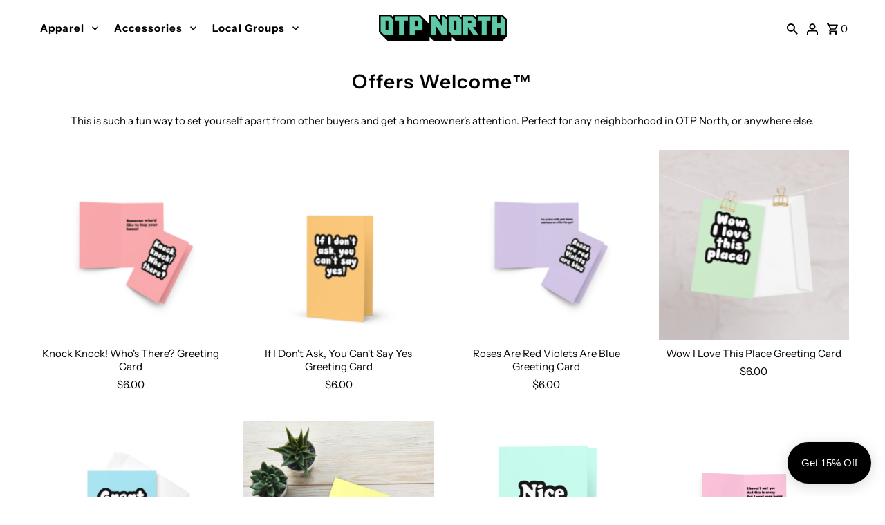

--- FILE ---
content_type: text/html; charset=utf-8
request_url: https://otpnorth.com/collections/offers-welcome
body_size: 30993
content:
<!DOCTYPE html>
<html class="no-js" lang="en">
<head>
<script>
window.KiwiSizing = window.KiwiSizing === undefined ? {} : window.KiwiSizing;
KiwiSizing.shop = "ellooutfitters.myshopify.com";


</script>
  <meta charset="utf-8" />
  <meta name="viewport" content="width=device-width,initial-scale=1,minimum-scale=1">

  <!-- Establish early connection to external domains -->
  <link rel="preconnect" href="https://cdn.shopify.com" crossorigin>
  <link rel="preconnect" href="https://fonts.shopify.com" crossorigin>
  <link rel="preconnect" href="https://monorail-edge.shopifysvc.com">
  <link rel="preconnect" href="//ajax.googleapis.com" crossorigin /><!-- Preload onDomain stylesheets and script libraries -->
  <link rel="preload" href="//otpnorth.com/cdn/shop/t/73/assets/stylesheet.css?v=69718348399043933981738708923" as="style">
  <link rel="preload" as="font" href="//otpnorth.com/cdn/fonts/instrument_sans/instrumentsans_n4.db86542ae5e1596dbdb28c279ae6c2086c4c5bfa.woff2" type="font/woff2" crossorigin>
  <link rel="preload" as="font" href="//otpnorth.com/cdn/fonts/instrument_sans/instrumentsans_n4.db86542ae5e1596dbdb28c279ae6c2086c4c5bfa.woff2" type="font/woff2" crossorigin>
  <link rel="preload" as="font" href="//otpnorth.com/cdn/fonts/instrument_sans/instrumentsans_n6.27dc66245013a6f7f317d383a3cc9a0c347fb42d.woff2" type="font/woff2" crossorigin>
  <link rel="preload" href="//otpnorth.com/cdn/shop/t/73/assets/eventemitter3.min.js?v=27939738353326123541720271608" as="script"><link rel="preload" href="//otpnorth.com/cdn/shop/t/73/assets/vendor-video.js?v=112486824910932804751720271608" as="script"><link rel="preload" href="//otpnorth.com/cdn/shop/t/73/assets/theme.js?v=140386999105747804121738708982" as="script">

  <link rel="shortcut icon" href="//otpnorth.com/cdn/shop/files/OTP_North_LOGO_Rectangle_9b5deafd-62f3-4cc9-982e-2d9be35eb706.png?crop=center&height=32&v=1703557960&width=32" type="image/png" />
  <link rel="canonical" href="https://otpnorth.com/collections/offers-welcome" /><title>Shop Offers Welcome Greeting Cards
 &ndash; OTP North</title>
  <meta name="description" content="This is such a fun way to set yourself apart from other buyers and get a homeowner&#39;s attention. Perfect for any neighborhood in OTP North, or anywhere else." />

  
<meta property="og:image" content="http://otpnorth.com/cdn/shop/files/OTP_North_new_rectangle_white_back_9430aa2f-d268-45df-a2ba-265fe2900605.png?v=1703558036&width=1024">
  <meta property="og:image:secure_url" content="https://otpnorth.com/cdn/shop/files/OTP_North_new_rectangle_white_back_9430aa2f-d268-45df-a2ba-265fe2900605.png?v=1703558036&width=1024">
  <meta property="og:image:width" content="5006">
  <meta property="og:image:height" content="2622">
<meta property="og:site_name" content="OTP North">



  <meta name="twitter:card" content="summary">


  <meta name="twitter:site" content="@">




  

  <style data-shopify>
:root {
    --main-family: "Instrument Sans", sans-serif;
    --main-weight: 400;
    --main-style: normal;
    --nav-family: "Instrument Sans", sans-serif;
    --nav-weight: 400;
    --nav-style: normal;
    --heading-family: "Instrument Sans", sans-serif;
    --heading-weight: 600;
    --heading-style: normal;

    --announcement-size: 14px;
    --font-size: 15px;
    --h1-size: 28px;
    --h2-size: 26px;
    --h3-size: 22px;
    --h4-size: calc(var(--font-size) + 2px);
    --h5-size: calc(var(--font-size) + 1px);
    --nav-size: 15px;
    --border-weight: 3px;
    --top-bar-background: #000000;
    --top-bar-color: #ffffff;
    --top-bar-border: #4d4d4d;
    --social-links: #ffffff;
    --header-background: #ffffff;
    --cart-links: #000000;
    --header-float-color: #ffffff;
    --background: #ffffff;
    --heading-color: #000000;
    --hero-color: #ffffff;
    --text-color: #000000;
    --sale-color: #bc0000;
    --dotted-color: #dddddd;
    --button-color: #000000;
    --button-text: #ffffff;
    --button-hover: #494949;
    --button-text-hover: #ffffff;
    --secondary-button-color: #ddd;
    --secondary-button-text: #000;
    --navigation: rgba(0,0,0,0);
    --nav-color: #000000;
    --nav-hover-color: #ffffff;
    --nav-hover-link-color: #000000;
    --new-background: #ffffff;
    --new-text: #000000;
    --sale-background: #bc0000;
    --sale-text: #ffffff;
    --soldout-background: #222;
    --soldout-text: #ffffff;
    --footer-background: #e5e5e5;
    --footer-color: #000000;
    --footer-border: #e5e5e5;
    --error-msg-dark: #e81000;
    --error-msg-light: #ffeae8;
    --success-msg-dark: #007f5f;
    --success-msg-light: #e5fff8;
    --free-shipping-bg: #313131;
    --free-shipping-text: #fff;
    --error-color: #c60808;
    --error-color-light: #fdd0d0;
    --keyboard-focus-color: #cccccc;
    --keyboard-focus-border-style: solid;
    --keyboard-focus-border-weight: 1;
    --icon-border-color: #e6e6e6;
    --thumbnail-slider-outline-color: #666666;
    --price-unit-price-color: #999999;
    --select-arrow-bg: url(//otpnorth.com/cdn/shop/t/73/assets/select-arrow.png?v=112595941721225094991720271608);
    --product-info-align: center;
    --color-filter-size: 18px;
    --color-body-text: var(--text-color);
    --color-body: var(--background);
    --color-bg: var(--background);
    --disabled-text: #808080;
    --section-padding: 55px;
    --button-border-radius: 30px;

    --star-active: rgb(0, 0, 0);
    --star-inactive: rgb(204, 204, 204);

    --section-background: #ffffff;
    --section-overlay-color: 0, 0, 0;
    --section-overlay-opacity: 0;
    --section-button-size: 15px;

    --age-text-color: #262b2c;
    --age-bg-color: #faf4e8;


  }
  @media (max-width: 740px) {
    :root {
      --font-size: calc(15px - (15px * 0.15));
      --nav-size: calc(15px - (15px * 0.15));
      --h1-size: calc(28px - (28px * 0.15));
      --h2-size: calc(26px - (26px * 0.15));
      --h3-size: calc(22px - (22px * 0.15));
    }
  }
</style>


  <link rel="stylesheet" href="//otpnorth.com/cdn/shop/t/73/assets/stylesheet.css?v=69718348399043933981738708923" type="text/css">

  <style>
  @font-face {
  font-family: "Instrument Sans";
  font-weight: 400;
  font-style: normal;
  font-display: swap;
  src: url("//otpnorth.com/cdn/fonts/instrument_sans/instrumentsans_n4.db86542ae5e1596dbdb28c279ae6c2086c4c5bfa.woff2") format("woff2"),
       url("//otpnorth.com/cdn/fonts/instrument_sans/instrumentsans_n4.510f1b081e58d08c30978f465518799851ef6d8b.woff") format("woff");
}

  @font-face {
  font-family: "Instrument Sans";
  font-weight: 400;
  font-style: normal;
  font-display: swap;
  src: url("//otpnorth.com/cdn/fonts/instrument_sans/instrumentsans_n4.db86542ae5e1596dbdb28c279ae6c2086c4c5bfa.woff2") format("woff2"),
       url("//otpnorth.com/cdn/fonts/instrument_sans/instrumentsans_n4.510f1b081e58d08c30978f465518799851ef6d8b.woff") format("woff");
}

  @font-face {
  font-family: "Instrument Sans";
  font-weight: 600;
  font-style: normal;
  font-display: swap;
  src: url("//otpnorth.com/cdn/fonts/instrument_sans/instrumentsans_n6.27dc66245013a6f7f317d383a3cc9a0c347fb42d.woff2") format("woff2"),
       url("//otpnorth.com/cdn/fonts/instrument_sans/instrumentsans_n6.1a71efbeeb140ec495af80aad612ad55e19e6d0e.woff") format("woff");
}

  @font-face {
  font-family: "Instrument Sans";
  font-weight: 700;
  font-style: normal;
  font-display: swap;
  src: url("//otpnorth.com/cdn/fonts/instrument_sans/instrumentsans_n7.e4ad9032e203f9a0977786c356573ced65a7419a.woff2") format("woff2"),
       url("//otpnorth.com/cdn/fonts/instrument_sans/instrumentsans_n7.b9e40f166fb7639074ba34738101a9d2990bb41a.woff") format("woff");
}

  @font-face {
  font-family: "Instrument Sans";
  font-weight: 400;
  font-style: italic;
  font-display: swap;
  src: url("//otpnorth.com/cdn/fonts/instrument_sans/instrumentsans_i4.028d3c3cd8d085648c808ceb20cd2fd1eb3560e5.woff2") format("woff2"),
       url("//otpnorth.com/cdn/fonts/instrument_sans/instrumentsans_i4.7e90d82df8dee29a99237cd19cc529d2206706a2.woff") format("woff");
}

  @font-face {
  font-family: "Instrument Sans";
  font-weight: 700;
  font-style: italic;
  font-display: swap;
  src: url("//otpnorth.com/cdn/fonts/instrument_sans/instrumentsans_i7.d6063bb5d8f9cbf96eace9e8801697c54f363c6a.woff2") format("woff2"),
       url("//otpnorth.com/cdn/fonts/instrument_sans/instrumentsans_i7.ce33afe63f8198a3ac4261b826b560103542cd36.woff") format("woff");
}

  </style>

  <script>window.performance && window.performance.mark && window.performance.mark('shopify.content_for_header.start');</script><meta id="shopify-digital-wallet" name="shopify-digital-wallet" content="/10656940091/digital_wallets/dialog">
<meta name="shopify-checkout-api-token" content="c1d5f67cb3ecd07b5c6fc261bcca424f">
<meta id="in-context-paypal-metadata" data-shop-id="10656940091" data-venmo-supported="false" data-environment="production" data-locale="en_US" data-paypal-v4="true" data-currency="USD">
<link rel="alternate" type="application/atom+xml" title="Feed" href="/collections/offers-welcome.atom" />
<link rel="alternate" type="application/json+oembed" href="https://otpnorth.com/collections/offers-welcome.oembed">
<script async="async" src="/checkouts/internal/preloads.js?locale=en-US"></script>
<link rel="preconnect" href="https://shop.app" crossorigin="anonymous">
<script async="async" src="https://shop.app/checkouts/internal/preloads.js?locale=en-US&shop_id=10656940091" crossorigin="anonymous"></script>
<script id="apple-pay-shop-capabilities" type="application/json">{"shopId":10656940091,"countryCode":"US","currencyCode":"USD","merchantCapabilities":["supports3DS"],"merchantId":"gid:\/\/shopify\/Shop\/10656940091","merchantName":"OTP North","requiredBillingContactFields":["postalAddress","email","phone"],"requiredShippingContactFields":["postalAddress","email","phone"],"shippingType":"shipping","supportedNetworks":["visa","masterCard","amex","discover","elo","jcb"],"total":{"type":"pending","label":"OTP North","amount":"1.00"},"shopifyPaymentsEnabled":true,"supportsSubscriptions":true}</script>
<script id="shopify-features" type="application/json">{"accessToken":"c1d5f67cb3ecd07b5c6fc261bcca424f","betas":["rich-media-storefront-analytics"],"domain":"otpnorth.com","predictiveSearch":true,"shopId":10656940091,"locale":"en"}</script>
<script>var Shopify = Shopify || {};
Shopify.shop = "ellooutfitters.myshopify.com";
Shopify.locale = "en";
Shopify.currency = {"active":"USD","rate":"1.0"};
Shopify.country = "US";
Shopify.theme = {"name":"OTPNorth 070624","id":137663643815,"schema_name":"Fashionopolism","schema_version":"9.3.0","theme_store_id":141,"role":"main"};
Shopify.theme.handle = "null";
Shopify.theme.style = {"id":null,"handle":null};
Shopify.cdnHost = "otpnorth.com/cdn";
Shopify.routes = Shopify.routes || {};
Shopify.routes.root = "/";</script>
<script type="module">!function(o){(o.Shopify=o.Shopify||{}).modules=!0}(window);</script>
<script>!function(o){function n(){var o=[];function n(){o.push(Array.prototype.slice.apply(arguments))}return n.q=o,n}var t=o.Shopify=o.Shopify||{};t.loadFeatures=n(),t.autoloadFeatures=n()}(window);</script>
<script>
  window.ShopifyPay = window.ShopifyPay || {};
  window.ShopifyPay.apiHost = "shop.app\/pay";
  window.ShopifyPay.redirectState = null;
</script>
<script id="shop-js-analytics" type="application/json">{"pageType":"collection"}</script>
<script defer="defer" async type="module" src="//otpnorth.com/cdn/shopifycloud/shop-js/modules/v2/client.init-shop-cart-sync_C5BV16lS.en.esm.js"></script>
<script defer="defer" async type="module" src="//otpnorth.com/cdn/shopifycloud/shop-js/modules/v2/chunk.common_CygWptCX.esm.js"></script>
<script type="module">
  await import("//otpnorth.com/cdn/shopifycloud/shop-js/modules/v2/client.init-shop-cart-sync_C5BV16lS.en.esm.js");
await import("//otpnorth.com/cdn/shopifycloud/shop-js/modules/v2/chunk.common_CygWptCX.esm.js");

  window.Shopify.SignInWithShop?.initShopCartSync?.({"fedCMEnabled":true,"windoidEnabled":true});

</script>
<script>
  window.Shopify = window.Shopify || {};
  if (!window.Shopify.featureAssets) window.Shopify.featureAssets = {};
  window.Shopify.featureAssets['shop-js'] = {"shop-cart-sync":["modules/v2/client.shop-cart-sync_ZFArdW7E.en.esm.js","modules/v2/chunk.common_CygWptCX.esm.js"],"init-fed-cm":["modules/v2/client.init-fed-cm_CmiC4vf6.en.esm.js","modules/v2/chunk.common_CygWptCX.esm.js"],"shop-button":["modules/v2/client.shop-button_tlx5R9nI.en.esm.js","modules/v2/chunk.common_CygWptCX.esm.js"],"shop-cash-offers":["modules/v2/client.shop-cash-offers_DOA2yAJr.en.esm.js","modules/v2/chunk.common_CygWptCX.esm.js","modules/v2/chunk.modal_D71HUcav.esm.js"],"init-windoid":["modules/v2/client.init-windoid_sURxWdc1.en.esm.js","modules/v2/chunk.common_CygWptCX.esm.js"],"shop-toast-manager":["modules/v2/client.shop-toast-manager_ClPi3nE9.en.esm.js","modules/v2/chunk.common_CygWptCX.esm.js"],"init-shop-email-lookup-coordinator":["modules/v2/client.init-shop-email-lookup-coordinator_B8hsDcYM.en.esm.js","modules/v2/chunk.common_CygWptCX.esm.js"],"init-shop-cart-sync":["modules/v2/client.init-shop-cart-sync_C5BV16lS.en.esm.js","modules/v2/chunk.common_CygWptCX.esm.js"],"avatar":["modules/v2/client.avatar_BTnouDA3.en.esm.js"],"pay-button":["modules/v2/client.pay-button_FdsNuTd3.en.esm.js","modules/v2/chunk.common_CygWptCX.esm.js"],"init-customer-accounts":["modules/v2/client.init-customer-accounts_DxDtT_ad.en.esm.js","modules/v2/client.shop-login-button_C5VAVYt1.en.esm.js","modules/v2/chunk.common_CygWptCX.esm.js","modules/v2/chunk.modal_D71HUcav.esm.js"],"init-shop-for-new-customer-accounts":["modules/v2/client.init-shop-for-new-customer-accounts_ChsxoAhi.en.esm.js","modules/v2/client.shop-login-button_C5VAVYt1.en.esm.js","modules/v2/chunk.common_CygWptCX.esm.js","modules/v2/chunk.modal_D71HUcav.esm.js"],"shop-login-button":["modules/v2/client.shop-login-button_C5VAVYt1.en.esm.js","modules/v2/chunk.common_CygWptCX.esm.js","modules/v2/chunk.modal_D71HUcav.esm.js"],"init-customer-accounts-sign-up":["modules/v2/client.init-customer-accounts-sign-up_CPSyQ0Tj.en.esm.js","modules/v2/client.shop-login-button_C5VAVYt1.en.esm.js","modules/v2/chunk.common_CygWptCX.esm.js","modules/v2/chunk.modal_D71HUcav.esm.js"],"shop-follow-button":["modules/v2/client.shop-follow-button_Cva4Ekp9.en.esm.js","modules/v2/chunk.common_CygWptCX.esm.js","modules/v2/chunk.modal_D71HUcav.esm.js"],"checkout-modal":["modules/v2/client.checkout-modal_BPM8l0SH.en.esm.js","modules/v2/chunk.common_CygWptCX.esm.js","modules/v2/chunk.modal_D71HUcav.esm.js"],"lead-capture":["modules/v2/client.lead-capture_Bi8yE_yS.en.esm.js","modules/v2/chunk.common_CygWptCX.esm.js","modules/v2/chunk.modal_D71HUcav.esm.js"],"shop-login":["modules/v2/client.shop-login_D6lNrXab.en.esm.js","modules/v2/chunk.common_CygWptCX.esm.js","modules/v2/chunk.modal_D71HUcav.esm.js"],"payment-terms":["modules/v2/client.payment-terms_CZxnsJam.en.esm.js","modules/v2/chunk.common_CygWptCX.esm.js","modules/v2/chunk.modal_D71HUcav.esm.js"]};
</script>
<script>(function() {
  var isLoaded = false;
  function asyncLoad() {
    if (isLoaded) return;
    isLoaded = true;
    var urls = ["https:\/\/app.kiwisizing.com\/web\/js\/dist\/kiwiSizing\/plugin\/SizingPlugin.prod.js?v=330\u0026shop=ellooutfitters.myshopify.com","https:\/\/cdncozyantitheft.addons.business\/js\/script_tags\/ellooutfitters\/bnbdfcPXABi2ihcBaj9GRbbyH51XNoac.js?shop=ellooutfitters.myshopify.com","\/\/cdn.shopify.com\/proxy\/51f1761859813b02f4f79856bc1927df24e3ab756844f1576cedff9138e8164c\/static.cdn.printful.com\/static\/js\/external\/shopify-product-customizer.js?v=0.28\u0026shop=ellooutfitters.myshopify.com\u0026sp-cache-control=cHVibGljLCBtYXgtYWdlPTkwMA","https:\/\/widgets.automizely.com\/loyalty\/v1\/main.js?connection_id=1b15563f2652429cb791b965f4dfed15\u0026mapped_org_id=8a983f39eb443177fd93afcc3daa59cf_v1\u0026shop=ellooutfitters.myshopify.com"];
    for (var i = 0; i < urls.length; i++) {
      var s = document.createElement('script');
      s.type = 'text/javascript';
      s.async = true;
      s.src = urls[i];
      var x = document.getElementsByTagName('script')[0];
      x.parentNode.insertBefore(s, x);
    }
  };
  if(window.attachEvent) {
    window.attachEvent('onload', asyncLoad);
  } else {
    window.addEventListener('load', asyncLoad, false);
  }
})();</script>
<script id="__st">var __st={"a":10656940091,"offset":-18000,"reqid":"b706630f-c5d7-4362-8493-446c04301af8-1768695414","pageurl":"otpnorth.com\/collections\/offers-welcome","u":"4477187bf0b5","p":"collection","rtyp":"collection","rid":293992988839};</script>
<script>window.ShopifyPaypalV4VisibilityTracking = true;</script>
<script id="captcha-bootstrap">!function(){'use strict';const t='contact',e='account',n='new_comment',o=[[t,t],['blogs',n],['comments',n],[t,'customer']],c=[[e,'customer_login'],[e,'guest_login'],[e,'recover_customer_password'],[e,'create_customer']],r=t=>t.map((([t,e])=>`form[action*='/${t}']:not([data-nocaptcha='true']) input[name='form_type'][value='${e}']`)).join(','),a=t=>()=>t?[...document.querySelectorAll(t)].map((t=>t.form)):[];function s(){const t=[...o],e=r(t);return a(e)}const i='password',u='form_key',d=['recaptcha-v3-token','g-recaptcha-response','h-captcha-response',i],f=()=>{try{return window.sessionStorage}catch{return}},m='__shopify_v',_=t=>t.elements[u];function p(t,e,n=!1){try{const o=window.sessionStorage,c=JSON.parse(o.getItem(e)),{data:r}=function(t){const{data:e,action:n}=t;return t[m]||n?{data:e,action:n}:{data:t,action:n}}(c);for(const[e,n]of Object.entries(r))t.elements[e]&&(t.elements[e].value=n);n&&o.removeItem(e)}catch(o){console.error('form repopulation failed',{error:o})}}const l='form_type',E='cptcha';function T(t){t.dataset[E]=!0}const w=window,h=w.document,L='Shopify',v='ce_forms',y='captcha';let A=!1;((t,e)=>{const n=(g='f06e6c50-85a8-45c8-87d0-21a2b65856fe',I='https://cdn.shopify.com/shopifycloud/storefront-forms-hcaptcha/ce_storefront_forms_captcha_hcaptcha.v1.5.2.iife.js',D={infoText:'Protected by hCaptcha',privacyText:'Privacy',termsText:'Terms'},(t,e,n)=>{const o=w[L][v],c=o.bindForm;if(c)return c(t,g,e,D).then(n);var r;o.q.push([[t,g,e,D],n]),r=I,A||(h.body.append(Object.assign(h.createElement('script'),{id:'captcha-provider',async:!0,src:r})),A=!0)});var g,I,D;w[L]=w[L]||{},w[L][v]=w[L][v]||{},w[L][v].q=[],w[L][y]=w[L][y]||{},w[L][y].protect=function(t,e){n(t,void 0,e),T(t)},Object.freeze(w[L][y]),function(t,e,n,w,h,L){const[v,y,A,g]=function(t,e,n){const i=e?o:[],u=t?c:[],d=[...i,...u],f=r(d),m=r(i),_=r(d.filter((([t,e])=>n.includes(e))));return[a(f),a(m),a(_),s()]}(w,h,L),I=t=>{const e=t.target;return e instanceof HTMLFormElement?e:e&&e.form},D=t=>v().includes(t);t.addEventListener('submit',(t=>{const e=I(t);if(!e)return;const n=D(e)&&!e.dataset.hcaptchaBound&&!e.dataset.recaptchaBound,o=_(e),c=g().includes(e)&&(!o||!o.value);(n||c)&&t.preventDefault(),c&&!n&&(function(t){try{if(!f())return;!function(t){const e=f();if(!e)return;const n=_(t);if(!n)return;const o=n.value;o&&e.removeItem(o)}(t);const e=Array.from(Array(32),(()=>Math.random().toString(36)[2])).join('');!function(t,e){_(t)||t.append(Object.assign(document.createElement('input'),{type:'hidden',name:u})),t.elements[u].value=e}(t,e),function(t,e){const n=f();if(!n)return;const o=[...t.querySelectorAll(`input[type='${i}']`)].map((({name:t})=>t)),c=[...d,...o],r={};for(const[a,s]of new FormData(t).entries())c.includes(a)||(r[a]=s);n.setItem(e,JSON.stringify({[m]:1,action:t.action,data:r}))}(t,e)}catch(e){console.error('failed to persist form',e)}}(e),e.submit())}));const S=(t,e)=>{t&&!t.dataset[E]&&(n(t,e.some((e=>e===t))),T(t))};for(const o of['focusin','change'])t.addEventListener(o,(t=>{const e=I(t);D(e)&&S(e,y())}));const B=e.get('form_key'),M=e.get(l),P=B&&M;t.addEventListener('DOMContentLoaded',(()=>{const t=y();if(P)for(const e of t)e.elements[l].value===M&&p(e,B);[...new Set([...A(),...v().filter((t=>'true'===t.dataset.shopifyCaptcha))])].forEach((e=>S(e,t)))}))}(h,new URLSearchParams(w.location.search),n,t,e,['guest_login'])})(!0,!0)}();</script>
<script integrity="sha256-4kQ18oKyAcykRKYeNunJcIwy7WH5gtpwJnB7kiuLZ1E=" data-source-attribution="shopify.loadfeatures" defer="defer" src="//otpnorth.com/cdn/shopifycloud/storefront/assets/storefront/load_feature-a0a9edcb.js" crossorigin="anonymous"></script>
<script crossorigin="anonymous" defer="defer" src="//otpnorth.com/cdn/shopifycloud/storefront/assets/shopify_pay/storefront-65b4c6d7.js?v=20250812"></script>
<script data-source-attribution="shopify.dynamic_checkout.dynamic.init">var Shopify=Shopify||{};Shopify.PaymentButton=Shopify.PaymentButton||{isStorefrontPortableWallets:!0,init:function(){window.Shopify.PaymentButton.init=function(){};var t=document.createElement("script");t.src="https://otpnorth.com/cdn/shopifycloud/portable-wallets/latest/portable-wallets.en.js",t.type="module",document.head.appendChild(t)}};
</script>
<script data-source-attribution="shopify.dynamic_checkout.buyer_consent">
  function portableWalletsHideBuyerConsent(e){var t=document.getElementById("shopify-buyer-consent"),n=document.getElementById("shopify-subscription-policy-button");t&&n&&(t.classList.add("hidden"),t.setAttribute("aria-hidden","true"),n.removeEventListener("click",e))}function portableWalletsShowBuyerConsent(e){var t=document.getElementById("shopify-buyer-consent"),n=document.getElementById("shopify-subscription-policy-button");t&&n&&(t.classList.remove("hidden"),t.removeAttribute("aria-hidden"),n.addEventListener("click",e))}window.Shopify?.PaymentButton&&(window.Shopify.PaymentButton.hideBuyerConsent=portableWalletsHideBuyerConsent,window.Shopify.PaymentButton.showBuyerConsent=portableWalletsShowBuyerConsent);
</script>
<script data-source-attribution="shopify.dynamic_checkout.cart.bootstrap">document.addEventListener("DOMContentLoaded",(function(){function t(){return document.querySelector("shopify-accelerated-checkout-cart, shopify-accelerated-checkout")}if(t())Shopify.PaymentButton.init();else{new MutationObserver((function(e,n){t()&&(Shopify.PaymentButton.init(),n.disconnect())})).observe(document.body,{childList:!0,subtree:!0})}}));
</script>
<link id="shopify-accelerated-checkout-styles" rel="stylesheet" media="screen" href="https://otpnorth.com/cdn/shopifycloud/portable-wallets/latest/accelerated-checkout-backwards-compat.css" crossorigin="anonymous">
<style id="shopify-accelerated-checkout-cart">
        #shopify-buyer-consent {
  margin-top: 1em;
  display: inline-block;
  width: 100%;
}

#shopify-buyer-consent.hidden {
  display: none;
}

#shopify-subscription-policy-button {
  background: none;
  border: none;
  padding: 0;
  text-decoration: underline;
  font-size: inherit;
  cursor: pointer;
}

#shopify-subscription-policy-button::before {
  box-shadow: none;
}

      </style>

<script>window.performance && window.performance.mark && window.performance.mark('shopify.content_for_header.end');</script>

<link href="https://monorail-edge.shopifysvc.com" rel="dns-prefetch">
<script>(function(){if ("sendBeacon" in navigator && "performance" in window) {try {var session_token_from_headers = performance.getEntriesByType('navigation')[0].serverTiming.find(x => x.name == '_s').description;} catch {var session_token_from_headers = undefined;}var session_cookie_matches = document.cookie.match(/_shopify_s=([^;]*)/);var session_token_from_cookie = session_cookie_matches && session_cookie_matches.length === 2 ? session_cookie_matches[1] : "";var session_token = session_token_from_headers || session_token_from_cookie || "";function handle_abandonment_event(e) {var entries = performance.getEntries().filter(function(entry) {return /monorail-edge.shopifysvc.com/.test(entry.name);});if (!window.abandonment_tracked && entries.length === 0) {window.abandonment_tracked = true;var currentMs = Date.now();var navigation_start = performance.timing.navigationStart;var payload = {shop_id: 10656940091,url: window.location.href,navigation_start,duration: currentMs - navigation_start,session_token,page_type: "collection"};window.navigator.sendBeacon("https://monorail-edge.shopifysvc.com/v1/produce", JSON.stringify({schema_id: "online_store_buyer_site_abandonment/1.1",payload: payload,metadata: {event_created_at_ms: currentMs,event_sent_at_ms: currentMs}}));}}window.addEventListener('pagehide', handle_abandonment_event);}}());</script>
<script id="web-pixels-manager-setup">(function e(e,d,r,n,o){if(void 0===o&&(o={}),!Boolean(null===(a=null===(i=window.Shopify)||void 0===i?void 0:i.analytics)||void 0===a?void 0:a.replayQueue)){var i,a;window.Shopify=window.Shopify||{};var t=window.Shopify;t.analytics=t.analytics||{};var s=t.analytics;s.replayQueue=[],s.publish=function(e,d,r){return s.replayQueue.push([e,d,r]),!0};try{self.performance.mark("wpm:start")}catch(e){}var l=function(){var e={modern:/Edge?\/(1{2}[4-9]|1[2-9]\d|[2-9]\d{2}|\d{4,})\.\d+(\.\d+|)|Firefox\/(1{2}[4-9]|1[2-9]\d|[2-9]\d{2}|\d{4,})\.\d+(\.\d+|)|Chrom(ium|e)\/(9{2}|\d{3,})\.\d+(\.\d+|)|(Maci|X1{2}).+ Version\/(15\.\d+|(1[6-9]|[2-9]\d|\d{3,})\.\d+)([,.]\d+|)( \(\w+\)|)( Mobile\/\w+|) Safari\/|Chrome.+OPR\/(9{2}|\d{3,})\.\d+\.\d+|(CPU[ +]OS|iPhone[ +]OS|CPU[ +]iPhone|CPU IPhone OS|CPU iPad OS)[ +]+(15[._]\d+|(1[6-9]|[2-9]\d|\d{3,})[._]\d+)([._]\d+|)|Android:?[ /-](13[3-9]|1[4-9]\d|[2-9]\d{2}|\d{4,})(\.\d+|)(\.\d+|)|Android.+Firefox\/(13[5-9]|1[4-9]\d|[2-9]\d{2}|\d{4,})\.\d+(\.\d+|)|Android.+Chrom(ium|e)\/(13[3-9]|1[4-9]\d|[2-9]\d{2}|\d{4,})\.\d+(\.\d+|)|SamsungBrowser\/([2-9]\d|\d{3,})\.\d+/,legacy:/Edge?\/(1[6-9]|[2-9]\d|\d{3,})\.\d+(\.\d+|)|Firefox\/(5[4-9]|[6-9]\d|\d{3,})\.\d+(\.\d+|)|Chrom(ium|e)\/(5[1-9]|[6-9]\d|\d{3,})\.\d+(\.\d+|)([\d.]+$|.*Safari\/(?![\d.]+ Edge\/[\d.]+$))|(Maci|X1{2}).+ Version\/(10\.\d+|(1[1-9]|[2-9]\d|\d{3,})\.\d+)([,.]\d+|)( \(\w+\)|)( Mobile\/\w+|) Safari\/|Chrome.+OPR\/(3[89]|[4-9]\d|\d{3,})\.\d+\.\d+|(CPU[ +]OS|iPhone[ +]OS|CPU[ +]iPhone|CPU IPhone OS|CPU iPad OS)[ +]+(10[._]\d+|(1[1-9]|[2-9]\d|\d{3,})[._]\d+)([._]\d+|)|Android:?[ /-](13[3-9]|1[4-9]\d|[2-9]\d{2}|\d{4,})(\.\d+|)(\.\d+|)|Mobile Safari.+OPR\/([89]\d|\d{3,})\.\d+\.\d+|Android.+Firefox\/(13[5-9]|1[4-9]\d|[2-9]\d{2}|\d{4,})\.\d+(\.\d+|)|Android.+Chrom(ium|e)\/(13[3-9]|1[4-9]\d|[2-9]\d{2}|\d{4,})\.\d+(\.\d+|)|Android.+(UC? ?Browser|UCWEB|U3)[ /]?(15\.([5-9]|\d{2,})|(1[6-9]|[2-9]\d|\d{3,})\.\d+)\.\d+|SamsungBrowser\/(5\.\d+|([6-9]|\d{2,})\.\d+)|Android.+MQ{2}Browser\/(14(\.(9|\d{2,})|)|(1[5-9]|[2-9]\d|\d{3,})(\.\d+|))(\.\d+|)|K[Aa][Ii]OS\/(3\.\d+|([4-9]|\d{2,})\.\d+)(\.\d+|)/},d=e.modern,r=e.legacy,n=navigator.userAgent;return n.match(d)?"modern":n.match(r)?"legacy":"unknown"}(),u="modern"===l?"modern":"legacy",c=(null!=n?n:{modern:"",legacy:""})[u],f=function(e){return[e.baseUrl,"/wpm","/b",e.hashVersion,"modern"===e.buildTarget?"m":"l",".js"].join("")}({baseUrl:d,hashVersion:r,buildTarget:u}),m=function(e){var d=e.version,r=e.bundleTarget,n=e.surface,o=e.pageUrl,i=e.monorailEndpoint;return{emit:function(e){var a=e.status,t=e.errorMsg,s=(new Date).getTime(),l=JSON.stringify({metadata:{event_sent_at_ms:s},events:[{schema_id:"web_pixels_manager_load/3.1",payload:{version:d,bundle_target:r,page_url:o,status:a,surface:n,error_msg:t},metadata:{event_created_at_ms:s}}]});if(!i)return console&&console.warn&&console.warn("[Web Pixels Manager] No Monorail endpoint provided, skipping logging."),!1;try{return self.navigator.sendBeacon.bind(self.navigator)(i,l)}catch(e){}var u=new XMLHttpRequest;try{return u.open("POST",i,!0),u.setRequestHeader("Content-Type","text/plain"),u.send(l),!0}catch(e){return console&&console.warn&&console.warn("[Web Pixels Manager] Got an unhandled error while logging to Monorail."),!1}}}}({version:r,bundleTarget:l,surface:e.surface,pageUrl:self.location.href,monorailEndpoint:e.monorailEndpoint});try{o.browserTarget=l,function(e){var d=e.src,r=e.async,n=void 0===r||r,o=e.onload,i=e.onerror,a=e.sri,t=e.scriptDataAttributes,s=void 0===t?{}:t,l=document.createElement("script"),u=document.querySelector("head"),c=document.querySelector("body");if(l.async=n,l.src=d,a&&(l.integrity=a,l.crossOrigin="anonymous"),s)for(var f in s)if(Object.prototype.hasOwnProperty.call(s,f))try{l.dataset[f]=s[f]}catch(e){}if(o&&l.addEventListener("load",o),i&&l.addEventListener("error",i),u)u.appendChild(l);else{if(!c)throw new Error("Did not find a head or body element to append the script");c.appendChild(l)}}({src:f,async:!0,onload:function(){if(!function(){var e,d;return Boolean(null===(d=null===(e=window.Shopify)||void 0===e?void 0:e.analytics)||void 0===d?void 0:d.initialized)}()){var d=window.webPixelsManager.init(e)||void 0;if(d){var r=window.Shopify.analytics;r.replayQueue.forEach((function(e){var r=e[0],n=e[1],o=e[2];d.publishCustomEvent(r,n,o)})),r.replayQueue=[],r.publish=d.publishCustomEvent,r.visitor=d.visitor,r.initialized=!0}}},onerror:function(){return m.emit({status:"failed",errorMsg:"".concat(f," has failed to load")})},sri:function(e){var d=/^sha384-[A-Za-z0-9+/=]+$/;return"string"==typeof e&&d.test(e)}(c)?c:"",scriptDataAttributes:o}),m.emit({status:"loading"})}catch(e){m.emit({status:"failed",errorMsg:(null==e?void 0:e.message)||"Unknown error"})}}})({shopId: 10656940091,storefrontBaseUrl: "https://otpnorth.com",extensionsBaseUrl: "https://extensions.shopifycdn.com/cdn/shopifycloud/web-pixels-manager",monorailEndpoint: "https://monorail-edge.shopifysvc.com/unstable/produce_batch",surface: "storefront-renderer",enabledBetaFlags: ["2dca8a86"],webPixelsConfigList: [{"id":"1072038055","configuration":"{\"hashed_organization_id\":\"8a983f39eb443177fd93afcc3daa59cf_v1\",\"app_key\":\"ellooutfitters\",\"allow_collect_personal_data\":\"true\",\"connection_id\":\"1b15563f2652429cb791b965f4dfed15\"}","eventPayloadVersion":"v1","runtimeContext":"STRICT","scriptVersion":"3f0fd3f7354ca64f6bba956935131bea","type":"APP","apiClientId":5362669,"privacyPurposes":["ANALYTICS","MARKETING","SALE_OF_DATA"],"dataSharingAdjustments":{"protectedCustomerApprovalScopes":["read_customer_address","read_customer_email","read_customer_name","read_customer_personal_data","read_customer_phone"]}},{"id":"shopify-app-pixel","configuration":"{}","eventPayloadVersion":"v1","runtimeContext":"STRICT","scriptVersion":"0450","apiClientId":"shopify-pixel","type":"APP","privacyPurposes":["ANALYTICS","MARKETING"]},{"id":"shopify-custom-pixel","eventPayloadVersion":"v1","runtimeContext":"LAX","scriptVersion":"0450","apiClientId":"shopify-pixel","type":"CUSTOM","privacyPurposes":["ANALYTICS","MARKETING"]}],isMerchantRequest: false,initData: {"shop":{"name":"OTP North","paymentSettings":{"currencyCode":"USD"},"myshopifyDomain":"ellooutfitters.myshopify.com","countryCode":"US","storefrontUrl":"https:\/\/otpnorth.com"},"customer":null,"cart":null,"checkout":null,"productVariants":[],"purchasingCompany":null},},"https://otpnorth.com/cdn","fcfee988w5aeb613cpc8e4bc33m6693e112",{"modern":"","legacy":""},{"shopId":"10656940091","storefrontBaseUrl":"https:\/\/otpnorth.com","extensionBaseUrl":"https:\/\/extensions.shopifycdn.com\/cdn\/shopifycloud\/web-pixels-manager","surface":"storefront-renderer","enabledBetaFlags":"[\"2dca8a86\"]","isMerchantRequest":"false","hashVersion":"fcfee988w5aeb613cpc8e4bc33m6693e112","publish":"custom","events":"[[\"page_viewed\",{}],[\"collection_viewed\",{\"collection\":{\"id\":\"293992988839\",\"title\":\"Offers Welcome™️\",\"productVariants\":[{\"price\":{\"amount\":6.0,\"currencyCode\":\"USD\"},\"product\":{\"title\":\"Knock Knock! Who's There? Greeting Card\",\"vendor\":\"OTP North\",\"id\":\"7652931862695\",\"untranslatedTitle\":\"Knock Knock! Who's There? Greeting Card\",\"url\":\"\/products\/knock-knock-whos-there-greeting-card\",\"type\":\"\"},\"id\":\"43312139632807\",\"image\":{\"src\":\"\/\/otpnorth.com\/cdn\/shop\/files\/greeting-card-4x6-front-64568e3a4a4e4.jpg?v=1683394113\"},\"sku\":\"4816146_14457\",\"title\":\"Default Title\",\"untranslatedTitle\":\"Default Title\"},{\"price\":{\"amount\":6.0,\"currencyCode\":\"USD\"},\"product\":{\"title\":\"If I Don't Ask, You Can't Say Yes Greeting Card\",\"vendor\":\"OTP North\",\"id\":\"7652930945191\",\"untranslatedTitle\":\"If I Don't Ask, You Can't Say Yes Greeting Card\",\"url\":\"\/products\/if-i-dont-ask-you-cant-say-yes-greeting-card\",\"type\":\"\"},\"id\":\"43312133079207\",\"image\":{\"src\":\"\/\/otpnorth.com\/cdn\/shop\/files\/greeting-card-4x6-front-64568b3432843.jpg?v=1683393338\"},\"sku\":\"8686063_14457\",\"title\":\"Default Title\",\"untranslatedTitle\":\"Default Title\"},{\"price\":{\"amount\":6.0,\"currencyCode\":\"USD\"},\"product\":{\"title\":\"Roses Are Red Violets Are Blue Greeting Card\",\"vendor\":\"OTP North\",\"id\":\"7652929994919\",\"untranslatedTitle\":\"Roses Are Red Violets Are Blue Greeting Card\",\"url\":\"\/products\/roses-are-red-violets-are-blue-greeting-card\",\"type\":\"\"},\"id\":\"43312126001319\",\"image\":{\"src\":\"\/\/otpnorth.com\/cdn\/shop\/files\/greeting-card-4x6-front-645689635de97.jpg?v=1683392878\"},\"sku\":\"6153147_14457\",\"title\":\"Default Title\",\"untranslatedTitle\":\"Default Title\"},{\"price\":{\"amount\":6.0,\"currencyCode\":\"USD\"},\"product\":{\"title\":\"Wow I Love This Place Greeting Card\",\"vendor\":\"OTP North\",\"id\":\"7652929274023\",\"untranslatedTitle\":\"Wow I Love This Place Greeting Card\",\"url\":\"\/products\/wow-i-love-this-place-greeting-card\",\"type\":\"\"},\"id\":\"43312123150503\",\"image\":{\"src\":\"\/\/otpnorth.com\/cdn\/shop\/files\/greeting-card-4x6-front-645687a7c75c0.jpg?v=1683392454\"},\"sku\":\"8166641_14457\",\"title\":\"Default Title\",\"untranslatedTitle\":\"Default Title\"},{\"price\":{\"amount\":6.0,\"currencyCode\":\"USD\"},\"product\":{\"title\":\"Great House I'd Like To Move In Greeting Card\",\"vendor\":\"OTP North\",\"id\":\"7652928815271\",\"untranslatedTitle\":\"Great House I'd Like To Move In Greeting Card\",\"url\":\"\/products\/great-house-id-like-to-move-in-greeting-card\",\"type\":\"\"},\"id\":\"43312119283879\",\"image\":{\"src\":\"\/\/otpnorth.com\/cdn\/shop\/files\/greeting-card-4x6-front-6456860937020.jpg?v=1683392012\"},\"sku\":\"9617411_14457\",\"title\":\"Default Title\",\"untranslatedTitle\":\"Default Title\"},{\"price\":{\"amount\":6.0,\"currencyCode\":\"USD\"},\"product\":{\"title\":\"You Have A Lovely Home Greeting Card\",\"vendor\":\"OTP North\",\"id\":\"7652926193831\",\"untranslatedTitle\":\"You Have A Lovely Home Greeting Card\",\"url\":\"\/products\/you-have-a-lovely-home-greeting-card\",\"type\":\"\"},\"id\":\"43312100409511\",\"image\":{\"src\":\"\/\/otpnorth.com\/cdn\/shop\/files\/greeting-card-4x6-front-64567cb80ea08.jpg?v=1683389649\"},\"sku\":\"9339212_14457\",\"title\":\"Default Title\",\"untranslatedTitle\":\"Default Title\"},{\"price\":{\"amount\":6.0,\"currencyCode\":\"USD\"},\"product\":{\"title\":\"Nice House! I'd Love To Buy It Greeting Card\",\"vendor\":\"OTP North\",\"id\":\"7652919312551\",\"untranslatedTitle\":\"Nice House! I'd Love To Buy It Greeting Card\",\"url\":\"\/products\/nice-house-want-to-sell-it-greeting-card\",\"type\":\"\"},\"id\":\"43312095068327\",\"image\":{\"src\":\"\/\/otpnorth.com\/cdn\/shop\/files\/greeting-card-4x6-front-6456795cbf051.jpg?v=1683388771\"},\"sku\":\"3965843_14457\",\"title\":\"Default Title\",\"untranslatedTitle\":\"Default Title\"},{\"price\":{\"amount\":6.0,\"currencyCode\":\"USD\"},\"product\":{\"title\":\"I Want Your House So Call Me Maybe Greeting Card\",\"vendor\":\"OTP North\",\"id\":\"7652919083175\",\"untranslatedTitle\":\"I Want Your House So Call Me Maybe Greeting Card\",\"url\":\"\/products\/i-want-your-house-so-call-me-maybe-greeting-card\",\"type\":\"\"},\"id\":\"43312095887527\",\"image\":{\"src\":\"\/\/otpnorth.com\/cdn\/shop\/files\/greeting-card-4x6-front-645679ac1e70d.jpg?v=1683388851\"},\"sku\":\"1437778_14457\",\"title\":\"Default Title\",\"untranslatedTitle\":\"Default Title\"}]}}]]"});</script><script>
  window.ShopifyAnalytics = window.ShopifyAnalytics || {};
  window.ShopifyAnalytics.meta = window.ShopifyAnalytics.meta || {};
  window.ShopifyAnalytics.meta.currency = 'USD';
  var meta = {"products":[{"id":7652931862695,"gid":"gid:\/\/shopify\/Product\/7652931862695","vendor":"OTP North","type":"","handle":"knock-knock-whos-there-greeting-card","variants":[{"id":43312139632807,"price":600,"name":"Knock Knock! Who's There? Greeting Card","public_title":null,"sku":"4816146_14457"}],"remote":false},{"id":7652930945191,"gid":"gid:\/\/shopify\/Product\/7652930945191","vendor":"OTP North","type":"","handle":"if-i-dont-ask-you-cant-say-yes-greeting-card","variants":[{"id":43312133079207,"price":600,"name":"If I Don't Ask, You Can't Say Yes Greeting Card","public_title":null,"sku":"8686063_14457"}],"remote":false},{"id":7652929994919,"gid":"gid:\/\/shopify\/Product\/7652929994919","vendor":"OTP North","type":"","handle":"roses-are-red-violets-are-blue-greeting-card","variants":[{"id":43312126001319,"price":600,"name":"Roses Are Red Violets Are Blue Greeting Card","public_title":null,"sku":"6153147_14457"}],"remote":false},{"id":7652929274023,"gid":"gid:\/\/shopify\/Product\/7652929274023","vendor":"OTP North","type":"","handle":"wow-i-love-this-place-greeting-card","variants":[{"id":43312123150503,"price":600,"name":"Wow I Love This Place Greeting Card","public_title":null,"sku":"8166641_14457"}],"remote":false},{"id":7652928815271,"gid":"gid:\/\/shopify\/Product\/7652928815271","vendor":"OTP North","type":"","handle":"great-house-id-like-to-move-in-greeting-card","variants":[{"id":43312119283879,"price":600,"name":"Great House I'd Like To Move In Greeting Card","public_title":null,"sku":"9617411_14457"}],"remote":false},{"id":7652926193831,"gid":"gid:\/\/shopify\/Product\/7652926193831","vendor":"OTP North","type":"","handle":"you-have-a-lovely-home-greeting-card","variants":[{"id":43312100409511,"price":600,"name":"You Have A Lovely Home Greeting Card","public_title":null,"sku":"9339212_14457"}],"remote":false},{"id":7652919312551,"gid":"gid:\/\/shopify\/Product\/7652919312551","vendor":"OTP North","type":"","handle":"nice-house-want-to-sell-it-greeting-card","variants":[{"id":43312095068327,"price":600,"name":"Nice House! I'd Love To Buy It Greeting Card","public_title":null,"sku":"3965843_14457"}],"remote":false},{"id":7652919083175,"gid":"gid:\/\/shopify\/Product\/7652919083175","vendor":"OTP North","type":"","handle":"i-want-your-house-so-call-me-maybe-greeting-card","variants":[{"id":43312095887527,"price":600,"name":"I Want Your House So Call Me Maybe Greeting Card","public_title":null,"sku":"1437778_14457"}],"remote":false}],"page":{"pageType":"collection","resourceType":"collection","resourceId":293992988839,"requestId":"b706630f-c5d7-4362-8493-446c04301af8-1768695414"}};
  for (var attr in meta) {
    window.ShopifyAnalytics.meta[attr] = meta[attr];
  }
</script>
<script class="analytics">
  (function () {
    var customDocumentWrite = function(content) {
      var jquery = null;

      if (window.jQuery) {
        jquery = window.jQuery;
      } else if (window.Checkout && window.Checkout.$) {
        jquery = window.Checkout.$;
      }

      if (jquery) {
        jquery('body').append(content);
      }
    };

    var hasLoggedConversion = function(token) {
      if (token) {
        return document.cookie.indexOf('loggedConversion=' + token) !== -1;
      }
      return false;
    }

    var setCookieIfConversion = function(token) {
      if (token) {
        var twoMonthsFromNow = new Date(Date.now());
        twoMonthsFromNow.setMonth(twoMonthsFromNow.getMonth() + 2);

        document.cookie = 'loggedConversion=' + token + '; expires=' + twoMonthsFromNow;
      }
    }

    var trekkie = window.ShopifyAnalytics.lib = window.trekkie = window.trekkie || [];
    if (trekkie.integrations) {
      return;
    }
    trekkie.methods = [
      'identify',
      'page',
      'ready',
      'track',
      'trackForm',
      'trackLink'
    ];
    trekkie.factory = function(method) {
      return function() {
        var args = Array.prototype.slice.call(arguments);
        args.unshift(method);
        trekkie.push(args);
        return trekkie;
      };
    };
    for (var i = 0; i < trekkie.methods.length; i++) {
      var key = trekkie.methods[i];
      trekkie[key] = trekkie.factory(key);
    }
    trekkie.load = function(config) {
      trekkie.config = config || {};
      trekkie.config.initialDocumentCookie = document.cookie;
      var first = document.getElementsByTagName('script')[0];
      var script = document.createElement('script');
      script.type = 'text/javascript';
      script.onerror = function(e) {
        var scriptFallback = document.createElement('script');
        scriptFallback.type = 'text/javascript';
        scriptFallback.onerror = function(error) {
                var Monorail = {
      produce: function produce(monorailDomain, schemaId, payload) {
        var currentMs = new Date().getTime();
        var event = {
          schema_id: schemaId,
          payload: payload,
          metadata: {
            event_created_at_ms: currentMs,
            event_sent_at_ms: currentMs
          }
        };
        return Monorail.sendRequest("https://" + monorailDomain + "/v1/produce", JSON.stringify(event));
      },
      sendRequest: function sendRequest(endpointUrl, payload) {
        // Try the sendBeacon API
        if (window && window.navigator && typeof window.navigator.sendBeacon === 'function' && typeof window.Blob === 'function' && !Monorail.isIos12()) {
          var blobData = new window.Blob([payload], {
            type: 'text/plain'
          });

          if (window.navigator.sendBeacon(endpointUrl, blobData)) {
            return true;
          } // sendBeacon was not successful

        } // XHR beacon

        var xhr = new XMLHttpRequest();

        try {
          xhr.open('POST', endpointUrl);
          xhr.setRequestHeader('Content-Type', 'text/plain');
          xhr.send(payload);
        } catch (e) {
          console.log(e);
        }

        return false;
      },
      isIos12: function isIos12() {
        return window.navigator.userAgent.lastIndexOf('iPhone; CPU iPhone OS 12_') !== -1 || window.navigator.userAgent.lastIndexOf('iPad; CPU OS 12_') !== -1;
      }
    };
    Monorail.produce('monorail-edge.shopifysvc.com',
      'trekkie_storefront_load_errors/1.1',
      {shop_id: 10656940091,
      theme_id: 137663643815,
      app_name: "storefront",
      context_url: window.location.href,
      source_url: "//otpnorth.com/cdn/s/trekkie.storefront.cd680fe47e6c39ca5d5df5f0a32d569bc48c0f27.min.js"});

        };
        scriptFallback.async = true;
        scriptFallback.src = '//otpnorth.com/cdn/s/trekkie.storefront.cd680fe47e6c39ca5d5df5f0a32d569bc48c0f27.min.js';
        first.parentNode.insertBefore(scriptFallback, first);
      };
      script.async = true;
      script.src = '//otpnorth.com/cdn/s/trekkie.storefront.cd680fe47e6c39ca5d5df5f0a32d569bc48c0f27.min.js';
      first.parentNode.insertBefore(script, first);
    };
    trekkie.load(
      {"Trekkie":{"appName":"storefront","development":false,"defaultAttributes":{"shopId":10656940091,"isMerchantRequest":null,"themeId":137663643815,"themeCityHash":"14553474535928200157","contentLanguage":"en","currency":"USD","eventMetadataId":"bda1634d-2d70-4f26-9db4-52ad910634f6"},"isServerSideCookieWritingEnabled":true,"monorailRegion":"shop_domain","enabledBetaFlags":["65f19447"]},"Session Attribution":{},"S2S":{"facebookCapiEnabled":false,"source":"trekkie-storefront-renderer","apiClientId":580111}}
    );

    var loaded = false;
    trekkie.ready(function() {
      if (loaded) return;
      loaded = true;

      window.ShopifyAnalytics.lib = window.trekkie;

      var originalDocumentWrite = document.write;
      document.write = customDocumentWrite;
      try { window.ShopifyAnalytics.merchantGoogleAnalytics.call(this); } catch(error) {};
      document.write = originalDocumentWrite;

      window.ShopifyAnalytics.lib.page(null,{"pageType":"collection","resourceType":"collection","resourceId":293992988839,"requestId":"b706630f-c5d7-4362-8493-446c04301af8-1768695414","shopifyEmitted":true});

      var match = window.location.pathname.match(/checkouts\/(.+)\/(thank_you|post_purchase)/)
      var token = match? match[1]: undefined;
      if (!hasLoggedConversion(token)) {
        setCookieIfConversion(token);
        window.ShopifyAnalytics.lib.track("Viewed Product Category",{"currency":"USD","category":"Collection: offers-welcome","collectionName":"offers-welcome","collectionId":293992988839,"nonInteraction":true},undefined,undefined,{"shopifyEmitted":true});
      }
    });


        var eventsListenerScript = document.createElement('script');
        eventsListenerScript.async = true;
        eventsListenerScript.src = "//otpnorth.com/cdn/shopifycloud/storefront/assets/shop_events_listener-3da45d37.js";
        document.getElementsByTagName('head')[0].appendChild(eventsListenerScript);

})();</script>
<script
  defer
  src="https://otpnorth.com/cdn/shopifycloud/perf-kit/shopify-perf-kit-3.0.4.min.js"
  data-application="storefront-renderer"
  data-shop-id="10656940091"
  data-render-region="gcp-us-central1"
  data-page-type="collection"
  data-theme-instance-id="137663643815"
  data-theme-name="Fashionopolism"
  data-theme-version="9.3.0"
  data-monorail-region="shop_domain"
  data-resource-timing-sampling-rate="10"
  data-shs="true"
  data-shs-beacon="true"
  data-shs-export-with-fetch="true"
  data-shs-logs-sample-rate="1"
  data-shs-beacon-endpoint="https://otpnorth.com/api/collect"
></script>
</head>
<body class="gridlock template-collection collection theme-features__product-variants--swatches theme-features__section-title-border--none theme-features__details-align--center theme-features__image-hover-transition--true theme-features__ghost-buttons--true js-slideout-toggle-wrapper js-modal-toggle-wrapper" data-quick-add-enabled="false">
  
  <div class="js-slideout-overlay site-overlay"></div>
  <div class="js-modal-overlay site-overlay"></div>


  <aside class="slideout slideout__drawer-left" data-wau-slideout="mobile-navigation" id="slideout-mobile-navigation">
    <div id="shopify-section-mobile-navigation" class="shopify-section"><nav class="mobile-menu" role="navigation" data-section-id="mobile-navigation" data-section-type="mobile-navigation">
  <div class="slideout__trigger--close">
    <button class="slideout__trigger-mobile-menu js-slideout-close" data-slideout-direction="left" aria-label="Close navigation" tabindex="0" type="button" name="button">
      <div class="icn-close"></div>
    </button>
  </div>
  
    
          <div class="mobile-menu__block mobile-menu__cart-status" >
            <a class="mobile-menu__cart-icon" href="/cart">
              <span class="vib-center">Cart</span>
              <span class="mobile-menu__cart-count js-cart-count vib-center">0</span>

              
                
  
    <svg class="fash--apollo-cart mobile-menu__cart-icon--icon vib-center" height="14px" version="1.1" xmlns="http://www.w3.org/2000/svg" xmlns:xlink="http://www.w3.org/1999/xlink" x="0px" y="0px"
    viewBox="0 0 20 20" xml:space="preserve">
      <g class="hover-fill" fill="#000000">
        <path d="M14.6,11c0.8,0,1.4-0.4,1.7-1l3.6-6.5C20.2,2.8,19.8,2,19,2H4.2L3.3,0H0v2h2l3.6,7.6L4.2,12
        c-0.7,1.3,0.2,3,1.8,3h12v-2H6l1.1-2H14.6z M5.2,4h12.1l-2.8,5h-7L5.2,4z"/>
        <path d="M6,16c-1.1,0-2,0.9-2,2s0.9,2,2,2s2-0.9,2-2S7.1,16,6,16z"/>
        <path d="M16,16c-1.1,0-2,0.9-2,2s0.9,2,2,2s2-0.9,2-2S17.1,16,16,16z"/>
      </g>
      <style>.mobile-menu__cart-icon .fash--apollo-cart:hover .hover-fill { fill: #000000;}</style>
    </svg>
  






              
            </a>
          </div>
      
    
    
<ul class="js-accordion js-accordion-mobile-nav c-accordion c-accordion--mobile-nav c-accordion--mobile- mobile-menu__block mobile-menu__accordion"
              id="c-accordion--mobile-"
               >

            
              

              
<li class="js-accordion-header c-accordion__header">
                  <a class="js-accordion-link c-accordion__link" href="/collections/apparel">Apparel</a>
                  <button class="dropdown-arrow" aria-label="Apparel" data-toggle="accordion" aria-expanded="false" aria-controls="c-accordion__panel--mobile--1" >
                    
  
    <svg class="fash--apollo-down-carrot c-accordion__header--icon vib-center" height="6px" version="1.1" xmlns="http://www.w3.org/2000/svg" xmlns:xlink="http://www.w3.org/1999/xlink" x="0px" y="0px"
    	 viewBox="0 0 20 13.3" xml:space="preserve">
      <g class="hover-fill" fill="#000000">
        <polygon points="17.7,0 10,8.3 2.3,0 0,2.5 10,13.3 20,2.5 "/>
      </g>
      <style>.c-accordion__header .fash--apollo-down-carrot:hover .hover-fill { fill: #000000;}</style>
    </svg>
  






                  </button>
                </li>

                <li class="c-accordion__panel c-accordion__panel--mobile--1" id="c-accordion__panel--mobile--1" data-parent="#c-accordion--mobile-">
                  

                  <ul class="js-accordion js-accordion-mobile-nav c-accordion c-accordion--mobile-nav c-accordion--mobile-nav__inner c-accordion--mobile--1" id="c-accordion--mobile--1">
                    
                      
                        <li>
                          <a class="js-accordion-link c-accordion__link" href="/collections/tank-tops">Tank Tops</a>
                        </li>
                      
                    
                      
                        <li>
                          <a class="js-accordion-link c-accordion__link" href="/collections/t-shirts-tops">T-Shirts &amp; Tops</a>
                        </li>
                      
                    
                      
                        <li>
                          <a class="js-accordion-link c-accordion__link" href="/collections/sweatshirts">Hoodies &amp; Sweatshirts</a>
                        </li>
                      
                    
                  </ul>
                </li>
              

            
              

              
<li class="js-accordion-header c-accordion__header">
                  <a class="js-accordion-link c-accordion__link" href="/collections/accessories">Accessories</a>
                  <button class="dropdown-arrow" aria-label="Accessories" data-toggle="accordion" aria-expanded="false" aria-controls="c-accordion__panel--mobile--2" >
                    
  
    <svg class="fash--apollo-down-carrot c-accordion__header--icon vib-center" height="6px" version="1.1" xmlns="http://www.w3.org/2000/svg" xmlns:xlink="http://www.w3.org/1999/xlink" x="0px" y="0px"
    	 viewBox="0 0 20 13.3" xml:space="preserve">
      <g class="hover-fill" fill="#000000">
        <polygon points="17.7,0 10,8.3 2.3,0 0,2.5 10,13.3 20,2.5 "/>
      </g>
      <style>.c-accordion__header .fash--apollo-down-carrot:hover .hover-fill { fill: #000000;}</style>
    </svg>
  






                  </button>
                </li>

                <li class="c-accordion__panel c-accordion__panel--mobile--2" id="c-accordion__panel--mobile--2" data-parent="#c-accordion--mobile-">
                  

                  <ul class="js-accordion js-accordion-mobile-nav c-accordion c-accordion--mobile-nav c-accordion--mobile-nav__inner c-accordion--mobile--1" id="c-accordion--mobile--1">
                    
                      
                        <li>
                          <a class="js-accordion-link c-accordion__link" href="/collections/mugs">Mugs &amp; Drinkware</a>
                        </li>
                      
                    
                      
                        <li>
                          <a class="js-accordion-link c-accordion__link" href="/collections/bags">Totes &amp; More</a>
                        </li>
                      
                    
                  </ul>
                </li>
              

            
              

              
<li class="js-accordion-header c-accordion__header">
                  <a class="js-accordion-link c-accordion__link" href="/pages/rivers-academy-merch-store">Local Groups</a>
                  <button class="dropdown-arrow" aria-label="Local Groups" data-toggle="accordion" aria-expanded="false" aria-controls="c-accordion__panel--mobile--3" >
                    
  
    <svg class="fash--apollo-down-carrot c-accordion__header--icon vib-center" height="6px" version="1.1" xmlns="http://www.w3.org/2000/svg" xmlns:xlink="http://www.w3.org/1999/xlink" x="0px" y="0px"
    	 viewBox="0 0 20 13.3" xml:space="preserve">
      <g class="hover-fill" fill="#000000">
        <polygon points="17.7,0 10,8.3 2.3,0 0,2.5 10,13.3 20,2.5 "/>
      </g>
      <style>.c-accordion__header .fash--apollo-down-carrot:hover .hover-fill { fill: #000000;}</style>
    </svg>
  






                  </button>
                </li>

                <li class="c-accordion__panel c-accordion__panel--mobile--3" id="c-accordion__panel--mobile--3" data-parent="#c-accordion--mobile-">
                  

                  <ul class="js-accordion js-accordion-mobile-nav c-accordion c-accordion--mobile-nav c-accordion--mobile-nav__inner c-accordion--mobile--1" id="c-accordion--mobile--1">
                    
                      
                        <li>
                          <a class="js-accordion-link c-accordion__link" href="/pages/rivers-academy-merch-store">Rivers Academy</a>
                        </li>
                      
                    
                      
                        <li>
                          <a class="js-accordion-link c-accordion__link" href="/collections/brookshade-pickleball">Brookshade</a>
                        </li>
                      
                    
                      
                        <li>
                          <a class="js-accordion-link c-accordion__link" href="/collections/crooked-creek">Crooked Creek</a>
                        </li>
                      
                    
                  </ul>
                </li>
              

            
            
              
                <li class="mobile-menu__item">
                  <a href="/account/login">
                    
  
    <svg class="fash--apollo-user mobile-menu__item--icon vib-center" height="14px" version="1.1" xmlns="http://www.w3.org/2000/svg" xmlns:xlink="http://www.w3.org/1999/xlink" x="0px" y="0px"
    	 viewBox="0 0 20 20.2" xml:space="preserve">
       <g class="hover-fill" fill="#000000">
         <path d="M10,9c1.8,0,3.3-1.5,3.3-3.3S11.8,2.3,10,2.3S6.7,3.8,6.7,5.6S8.2,9,10,9z M10,11.2c-3.1,0-5.6-2.5-5.6-5.6
          S6.9,0.1,10,0.1s5.6,2.5,5.6,5.6S13.1,11.2,10,11.2z M17.8,20.1v-3.3c0-1.2-1-2.2-2.2-2.2H4.4c-1.2,0-2.2,1-2.2,2.2v3.3H0v-3.3
          c0-2.5,2-4.4,4.4-4.4h11.1c2.5,0,4.4,2,4.4,4.4v3.3H17.8z"/>
       </g>
       <style>.mobile-menu__item .fash--apollo-user:hover .hover-fill { fill: #000000;}</style>
    </svg>
  






                      <span class="vib-center">&nbsp;&nbsp; Log In/Create Account</span>
                  </a>
                </li>
              
            
          </ul><!-- /.c-accordion.c-accordion--mobile-nav -->
        
    
    
        <div class="mobile-menu__block mobile-menu__search" ><predictive-search
            data-routes="/search/suggest"
            data-input-selector='input[name="q"]'
            data-results-selector="#predictive-search"
            ><form action="/search" method="get">
              <label class="visuallyhidden" for="q">Search</label>
              <input
                type="text"
                name="q"
                id="q"
                placeholder="Search"
                value=""role="combobox"
                  aria-expanded="false"
                  aria-owns="predictive-search-results-list"
                  aria-controls="predictive-search-results-list"
                  aria-haspopup="listbox"
                  aria-autocomplete="list"
                  autocorrect="off"
                  autocomplete="off"
                  autocapitalize="off"
                  spellcheck="false"/>
                <input name="options[prefix]" type="hidden" value="last">

                
<div id="predictive-search" class="predictive-search" tabindex="-1"></div></form></predictive-search></div>
        
    
    <style>
      nav.mobile-menu {
        background: #ffffff;
        height: 100vh;
        text-align: left;
      }
      .mobile-menu {
        --background-color: #ffffff;
        --link-color: #000000;
        --border-color: #000000;
      }
      .mobile-menu #predictive-search {
        --ps-background-color: var(--background-color);
        --ps-border-color: var(--border-color);
        --ps-color: var(--link-color);
      }
      .mobile-menu .search-button {
        height: 41px !important;
        line-height: 41px !important;
      }
      .mobile-menu .search-button svg g {
        color: var(--link-color);
        fill: var(--link-color);
      }
      .slideout__drawer-left,
      .mobile-menu__search input {
        background: #ffffff;
      }
      .mobile-menu .mobile-menu__item {
        border-bottom: 1px solid #000000;
      }
      .mobile-menu__search form input,
      .mobile-menu__cart-icon,
      .mobile-menu__accordion > .mobile-menu__item:first-child {
        border-color: #000000;
      }
      .mobile-menu .mobile-menu__item a,
      .mobile-menu .accordion__submenu-2 a,
      .mobile-menu .accordion__submenu-1 a,
      .mobile-menu__cart-status a,
      .mobile-menu .mobile-menu__item i,
      .mobile-menu__featured-text p,
      .mobile-menu__featured-text a,
      .mobile-menu__search input,
      .mobile-menu__search input:focus {
        color: #000000;
      }
      .mobile-menu__search ::-webkit-input-placeholder { /* WebKit browsers */
        color: #000000;
      }
      .mobile-menu__search :-moz-placeholder { /* Mozilla Firefox 4 to 18 */
        color: #000000;
      }
      .mobile-menu__search ::-moz-placeholder { /* Mozilla Firefox 19+ */
        color: #000000;
      }
      .mobile-menu__search :-ms-input-placeholder { /* Internet Explorer 10+ */
        color: #000000;
      }
      .mobile-menu .accordion__submenu-2 a,
      .mobile-menu .accordion__submenu-1 a {
       opacity: 0.9;
      }
      .mobile-menu .slideout__trigger-mobile-menu .icn-close:after,
      .mobile-menu .slideout__trigger-mobile-menu .icn-close:before {
        border-color: #000000 !important;
      }

      /* inherit link color */
      .c-accordion.c-accordion--mobile-nav .dropdown-arrow {
        color: #000000;
        border-color: #000000;
      }
      .c-accordion.c-accordion--mobile-nav li:not(.c-accordion__panel) {
        border-color: #000000 !important;
      }
      .c-accordion.c-accordion--mobile-nav a {
        color: #000000;
      }

      /* Predictive search results - show as mobile in editor when triggered */
      @media screen and (min-width: 741px) {
        div#shopify-section-mobile-navigation li.product-index.span-2.md-span-4 {
           grid-column: auto / span 6;
           width: 100%;
        }
      }
      .slideout__trigger-mobile-menu {
        display: block !important;
      }
    </style>
  </nav>

</div>
  </aside>


  <div class="site-wrap">
    <div class="page-wrap">

      <!-- BEGIN sections: header-group -->
<div id="shopify-section-sections--17195393777831__header" class="shopify-section shopify-section-group-header-group js-site-header">  


<theme-header>
<div class="header-section js-header-section" data-section-id="sections--17195393777831__header" data-section-type="header-section">
  <header data-sticky-class="header--sticky" class="theme-header stickynav">

    <div id="identity" class="header--container row">

      <div class="mobile-menu__trigger mobile-only">
        <div class="slideout__trigger--open text-left">
          <button class="slideout__trigger-mobile-menu js-slideout-open text-left" data-wau-slideout-target="mobile-navigation" data-slideout-direction="left" aria-label="Open navigation" tabindex="0" type="button" name="button">
            
  
    <svg class="fash--apollo-menu-bars slideout__trigger-mobile-menu--icon vib-center" height="16px" version="1.1" xmlns="http://www.w3.org/2000/svg" xmlns:xlink="http://www.w3.org/1999/xlink" x="0px" y="0px"
    	 viewBox="0 0 20 13.3" xml:space="preserve">
      <g class="hover-fill" fill="var(--cart-links)">
        <polygon points="0,13.3 20,13.3 20,11.1 0,11.1 "/>
        <polygon points="0,7.8 20,7.8 20,5.6 0,5.6 "/>
        <polygon points="0,0 0,2.2 20,2.2 20,0 "/>
      </g>
      <style>.slideout__trigger-mobile-menu .fash--apollo-menu-bars:hover .hover-fill { fill: var(--cart-links);}</style>
    </svg>
  






          </button>
        </div>
      </div>

      

      <div id="logo" class="theme__logo">
        
          <a href="/">
            



<div class="box-ratio " style="padding-bottom: 21.12086992890004%;">
  <img src="//otpnorth.com/cdn/shop/files/OTP_North_LOGO_Rectangle_9b5deafd-62f3-4cc9-982e-2d9be35eb706.png?v=1703557960&amp;width=1200" alt="" srcset="//otpnorth.com/cdn/shop/files/OTP_North_LOGO_Rectangle_9b5deafd-62f3-4cc9-982e-2d9be35eb706.png?v=1703557960&amp;width=200 200w, //otpnorth.com/cdn/shop/files/OTP_North_LOGO_Rectangle_9b5deafd-62f3-4cc9-982e-2d9be35eb706.png?v=1703557960&amp;width=300 300w, //otpnorth.com/cdn/shop/files/OTP_North_LOGO_Rectangle_9b5deafd-62f3-4cc9-982e-2d9be35eb706.png?v=1703557960&amp;width=400 400w, //otpnorth.com/cdn/shop/files/OTP_North_LOGO_Rectangle_9b5deafd-62f3-4cc9-982e-2d9be35eb706.png?v=1703557960&amp;width=500 500w, //otpnorth.com/cdn/shop/files/OTP_North_LOGO_Rectangle_9b5deafd-62f3-4cc9-982e-2d9be35eb706.png?v=1703557960&amp;width=600 600w, //otpnorth.com/cdn/shop/files/OTP_North_LOGO_Rectangle_9b5deafd-62f3-4cc9-982e-2d9be35eb706.png?v=1703557960&amp;width=700 700w, //otpnorth.com/cdn/shop/files/OTP_North_LOGO_Rectangle_9b5deafd-62f3-4cc9-982e-2d9be35eb706.png?v=1703557960&amp;width=800 800w, //otpnorth.com/cdn/shop/files/OTP_North_LOGO_Rectangle_9b5deafd-62f3-4cc9-982e-2d9be35eb706.png?v=1703557960&amp;width=1000 1000w, //otpnorth.com/cdn/shop/files/OTP_North_LOGO_Rectangle_9b5deafd-62f3-4cc9-982e-2d9be35eb706.png?v=1703557960&amp;width=1200 1200w" width="1200" height="253" loading="eager" fetchpriority="high" sizes="(min-width: 1601px) 2000px,
  (min-width: 768px) and (max-width: 1600px) 1200px,
  (max-width: 767px) 100vw, 900px">
</div>
<noscript><img src="//otpnorth.com/cdn/shop/files/OTP_North_LOGO_Rectangle_9b5deafd-62f3-4cc9-982e-2d9be35eb706.png?v=1703557960&amp;width=1200" srcset="//otpnorth.com/cdn/shop/files/OTP_North_LOGO_Rectangle_9b5deafd-62f3-4cc9-982e-2d9be35eb706.png?v=1703557960&amp;width=352 352w, //otpnorth.com/cdn/shop/files/OTP_North_LOGO_Rectangle_9b5deafd-62f3-4cc9-982e-2d9be35eb706.png?v=1703557960&amp;width=832 832w, //otpnorth.com/cdn/shop/files/OTP_North_LOGO_Rectangle_9b5deafd-62f3-4cc9-982e-2d9be35eb706.png?v=1703557960&amp;width=1200 1200w" width="1200" height="253"></noscript>

          </a>
        
      </div>

      

      
				<nav class="navigation inline-header js-nav" data-sticky-class="navigation--sticky">
					<div id="navigation" class="navigation__maincontainer" >
						<ul id="nav">
							


  
  
  

  


    <!-- Start math for calculated multi column dropdowns -->
    <li data-active-class="navigation__menuitem--active" class="navigation__menuitem navigation__menuitem--dropdown js-aria-expand js-doubletap-to-go" aria-haspopup="true" aria-expanded="false" role="none">
      <a class="navigation__menulink js-menu-link js-open-dropdown-on-key" href="/collections/apparel">
        Apparel
        
  
    <svg class="fash--apollo-down-carrot navigation__menulink--icon vib-center" height="6px" version="1.1" xmlns="http://www.w3.org/2000/svg" xmlns:xlink="http://www.w3.org/1999/xlink" x="0px" y="0px"
    	 viewBox="0 0 20 13.3" xml:space="preserve">
      <g class="hover-fill" fill="var(--nav-color)">
        <polygon points="17.7,0 10,8.3 2.3,0 0,2.5 10,13.3 20,2.5 "/>
      </g>
      <style>.navigation__menulink .fash--apollo-down-carrot:hover .hover-fill { fill: ;}</style>
    </svg>
  






      </a>

      
        <ul role="menu" aria-label="Apparel" class="dropdown js-dropdown">
          
            
              <li class="dropdown__menuitem" role="none">
                <a class="dropdown__menulink js-menu-link" aria-label="Tank Tops" href="/collections/tank-tops">Tank Tops</a>
              </li>
            
          
            
              <li class="dropdown__menuitem" role="none">
                <a class="dropdown__menulink js-menu-link" aria-label="T-Shirts &amp; Tops" href="/collections/t-shirts-tops">T-Shirts & Tops</a>
              </li>
            
          
            
              <li class="dropdown__menuitem" role="none">
                <a class="dropdown__menulink js-menu-link" aria-label="Hoodies &amp; Sweatshirts" href="/collections/sweatshirts">Hoodies & Sweatshirts</a>
              </li>
            
          
        </ul>
      
    </li>
    <!-- stop doing the math -->
  

  
  
  

  


    <!-- Start math for calculated multi column dropdowns -->
    <li data-active-class="navigation__menuitem--active" class="navigation__menuitem navigation__menuitem--dropdown js-aria-expand js-doubletap-to-go" aria-haspopup="true" aria-expanded="false" role="none">
      <a class="navigation__menulink js-menu-link js-open-dropdown-on-key" href="/collections/accessories">
        Accessories
        
  
    <svg class="fash--apollo-down-carrot navigation__menulink--icon vib-center" height="6px" version="1.1" xmlns="http://www.w3.org/2000/svg" xmlns:xlink="http://www.w3.org/1999/xlink" x="0px" y="0px"
    	 viewBox="0 0 20 13.3" xml:space="preserve">
      <g class="hover-fill" fill="var(--nav-color)">
        <polygon points="17.7,0 10,8.3 2.3,0 0,2.5 10,13.3 20,2.5 "/>
      </g>
      <style>.navigation__menulink .fash--apollo-down-carrot:hover .hover-fill { fill: ;}</style>
    </svg>
  






      </a>

      
        <ul role="menu" aria-label="Accessories" class="dropdown js-dropdown">
          
            
              <li class="dropdown__menuitem" role="none">
                <a class="dropdown__menulink js-menu-link" aria-label="Mugs &amp; Drinkware" href="/collections/mugs">Mugs & Drinkware</a>
              </li>
            
          
            
              <li class="dropdown__menuitem" role="none">
                <a class="dropdown__menulink js-menu-link" aria-label="Totes &amp; More" href="/collections/bags">Totes & More</a>
              </li>
            
          
        </ul>
      
    </li>
    <!-- stop doing the math -->
  

  
  
  

  


    <!-- Start math for calculated multi column dropdowns -->
    <li data-active-class="navigation__menuitem--active" class="navigation__menuitem navigation__menuitem--dropdown js-aria-expand js-doubletap-to-go" aria-haspopup="true" aria-expanded="false" role="none">
      <a class="navigation__menulink js-menu-link js-open-dropdown-on-key" href="/pages/rivers-academy-merch-store">
        Local Groups
        
  
    <svg class="fash--apollo-down-carrot navigation__menulink--icon vib-center" height="6px" version="1.1" xmlns="http://www.w3.org/2000/svg" xmlns:xlink="http://www.w3.org/1999/xlink" x="0px" y="0px"
    	 viewBox="0 0 20 13.3" xml:space="preserve">
      <g class="hover-fill" fill="var(--nav-color)">
        <polygon points="17.7,0 10,8.3 2.3,0 0,2.5 10,13.3 20,2.5 "/>
      </g>
      <style>.navigation__menulink .fash--apollo-down-carrot:hover .hover-fill { fill: ;}</style>
    </svg>
  






      </a>

      
        <ul role="menu" aria-label="Local Groups" class="dropdown js-dropdown">
          
            
              <li class="dropdown__menuitem" role="none">
                <a class="dropdown__menulink js-menu-link" aria-label="Rivers Academy" href="/pages/rivers-academy-merch-store">Rivers Academy</a>
              </li>
            
          
            
              <li class="dropdown__menuitem" role="none">
                <a class="dropdown__menulink js-menu-link" aria-label="Brookshade" href="/collections/brookshade-pickleball">Brookshade</a>
              </li>
            
          
            
              <li class="dropdown__menuitem" role="none">
                <a class="dropdown__menulink js-menu-link" aria-label="Crooked Creek" href="/collections/crooked-creek">Crooked Creek</a>
              </li>
            
          
        </ul>
      
    </li>
    <!-- stop doing the math -->
  


						</ul>
					</div>
				</nav>
      

      <div class="cart--container">
        <ul class="shopping--cart_links">
          <li class="search-icon">
            <button class="slideout__trigger-search button-as-link js-modal-open"
                    data-wau-modal-target="search-modal"
                    aria-label="Search"
                    aria-haspopup="true"
                    aria-expanded="false"
                    tabindex="0" type="button" name="button">
                
  
    <svg class="fash--apollo-search vib-center" height="16px" version="1.1" xmlns="http://www.w3.org/2000/svg" xmlns:xlink="http://www.w3.org/1999/xlink" x="0px" y="0px"
    	 viewBox="0 0 20 20" xml:space="preserve">
      <g class="hover-fill" fill="var(--cart-links)">
        <path d="M14.3,12.6h-0.9l-0.3-0.3c1.1-1.3,1.8-3,1.8-4.8c0-4.1-3.3-7.4-7.4-7.4S0,3.3,0,7.4c0,4.1,3.3,7.4,7.4,7.4
        c1.8,0,3.5-0.7,4.8-1.8l0.3,0.3v0.9l5.7,5.7l1.7-1.7L14.3,12.6z M7.4,12.6c-2.8,0-5.1-2.3-5.1-5.1c0-2.8,2.3-5.1,5.1-5.1
        s5.1,2.3,5.1,5.1C12.6,10.3,10.3,12.6,7.4,12.6z"/>
      </g>
      <style>.slideout__trigger-search .fash--apollo-search:hover .hover-fill { fill: var(--cart-links);}</style>
    </svg>
  






            </button>
            
              <div class="search-modal-content" data-wau-modal-content="search-modal" data-wau-modal-full style="display: none;" data-wau-modal-remove-original>
                
<predictive-search
  data-routes="/search/suggest"
  data-input-selector='input[name="q"]'
  data-results-selector="#predictive-search"
  ><form action="/search" method="get" class="header-search-form">
    <div class="header-search-form__inner">
    <label class="visuallyhidden" for="header-search">Search</label>
    <input
      type="text"
      class="header-search"
      name="q"
      id="header-search"
      placeholder="Search"
      value=""role="combobox"
        aria-expanded="false"
        aria-owns="predictive-search-results-list"
        aria-controls="predictive-search-results-list"
        aria-haspopup="listbox"
        aria-autocomplete="list"
        autocorrect="off"
        autocomplete="off"
        autocapitalize="off"
        spellcheck="false"/>
    <button type="submit" class="search-button">
      
  
    <svg class="fash--apollo-search vib-center" height="14px" version="1.1" xmlns="http://www.w3.org/2000/svg" xmlns:xlink="http://www.w3.org/1999/xlink" x="0px" y="0px"
    	 viewBox="0 0 20 20" xml:space="preserve">
      <g class="hover-fill" fill="var(--cart-links)">
        <path d="M14.3,12.6h-0.9l-0.3-0.3c1.1-1.3,1.8-3,1.8-4.8c0-4.1-3.3-7.4-7.4-7.4S0,3.3,0,7.4c0,4.1,3.3,7.4,7.4,7.4
        c1.8,0,3.5-0.7,4.8-1.8l0.3,0.3v0.9l5.7,5.7l1.7-1.7L14.3,12.6z M7.4,12.6c-2.8,0-5.1-2.3-5.1-5.1c0-2.8,2.3-5.1,5.1-5.1
        s5.1,2.3,5.1,5.1C12.6,10.3,10.3,12.6,7.4,12.6z"/>
      </g>
      <style>.slideout__trigger-search .fash--apollo-search:hover .hover-fill { fill: var(--cart-links);}</style>
    </svg>
  






    </button>
    </div><!-- /.header-search-form__inner -->
    <input name="options[prefix]" type="hidden" value="last">

    
<div id="predictive-search" class="predictive-search" tabindex="-1"></div></form></predictive-search>
              </div>
            
          </li>

          
            
              <li class="cart-links__link-account customer-accounts">
                <a href="/account/login">
                  <span class="customer-words vib-center">Account</span>
                  
  
    <svg class="fash--apollo-user cart-links__link-account--icon vib-center" height="16px" version="1.1" xmlns="http://www.w3.org/2000/svg" xmlns:xlink="http://www.w3.org/1999/xlink" x="0px" y="0px"
    	 viewBox="0 0 20 20.2" xml:space="preserve">
       <g class="hover-fill" fill="var(--cart-links)">
         <path d="M10,9c1.8,0,3.3-1.5,3.3-3.3S11.8,2.3,10,2.3S6.7,3.8,6.7,5.6S8.2,9,10,9z M10,11.2c-3.1,0-5.6-2.5-5.6-5.6
          S6.9,0.1,10,0.1s5.6,2.5,5.6,5.6S13.1,11.2,10,11.2z M17.8,20.1v-3.3c0-1.2-1-2.2-2.2-2.2H4.4c-1.2,0-2.2,1-2.2,2.2v3.3H0v-3.3
          c0-2.5,2-4.4,4.4-4.4h11.1c2.5,0,4.4,2,4.4,4.4v3.3H17.8z"/>
       </g>
       <style>.cart-links__link-account .fash--apollo-user:hover .hover-fill { fill: var(--cart-links);}</style>
    </svg>
  






                </a>
              </li>
            
          

          
            <li class="cart-links__link-cart my-cart-link-container">
              <div class="slideout__trigger--open">
                <a href="/cart">
                  <button class="slideout__trigger-mobile-menu js-mini-cart-trigger js-slideout-open" data-wau-slideout-target="ajax-cart" data-slideout-direction="right" aria-label="Cart 0" tabindex="0" type="button" name="button">
                    <span class="my-cart-text vib-center">Cart</span>
                    
  
    <svg class="fash--apollo-cart cart-links__link-cart--icon vib-center" height="16px" version="1.1" xmlns="http://www.w3.org/2000/svg" xmlns:xlink="http://www.w3.org/1999/xlink" x="0px" y="0px"
    viewBox="0 0 20 20" xml:space="preserve">
      <g class="hover-fill" fill="var(--cart-links)">
        <path d="M14.6,11c0.8,0,1.4-0.4,1.7-1l3.6-6.5C20.2,2.8,19.8,2,19,2H4.2L3.3,0H0v2h2l3.6,7.6L4.2,12
        c-0.7,1.3,0.2,3,1.8,3h12v-2H6l1.1-2H14.6z M5.2,4h12.1l-2.8,5h-7L5.2,4z"/>
        <path d="M6,16c-1.1,0-2,0.9-2,2s0.9,2,2,2s2-0.9,2-2S7.1,16,6,16z"/>
        <path d="M16,16c-1.1,0-2,0.9-2,2s0.9,2,2,2s2-0.9,2-2S17.1,16,16,16z"/>
      </g>
      <style>.cart-links__link-cart .fash--apollo-cart:hover .hover-fill { fill: var(--cart-links);}</style>
    </svg>
  






                    <span class="js-cart-count vib-center">0</span>
                  </button>
                </a>
              </div>
            </li>
          
        </ul>
      </div>

    </div>
  </header>

  

  <div class="clear js-clear-element"></div>

  <style>
    
      .modal__inner-content-container form.header-search-form {
        position: relative;
      }
      .modal__inner-content-container button.search-button {
        position: absolute;
        right: 0;
        top: 0;
      }
    

    
      #logo img { max-width: 185px; }
      @media screen and (max-width: 740px) {
        #logo img { max-width: 130px; }
      }
      #logo { line-height: 0;}
    

    nav {
      
      line-height: 60px;
    }

    @media screen and (min-width: 981px) {
      

      

      

      
        header.theme-header #identity {
          padding-left: 10px;
          padding-right: 10px;
          display: grid;
          grid-template-columns: 1fr 3fr 1fr;
          justify-content: space-between;
          flex-direction: row;
          align-items: center;
          gap: 1em;
        }
        header.theme-header #identity > div, #identity nav {
            margin: 0;
        }
        header.theme-header #identity #logo {
            flex: 0 0 185px;
        }
        header.theme-header #identity nav.inline-header {
            flex: auto;
        }
        header.theme-header #identity .cart--container {
            flex: 0 0 auto;
        }
        @media only screen and (max-width: 980px) {
          header.theme-header #identity nav.inline-header {
            display: none;
          }
        }
      

      

        header.theme-header #identity {
          display: grid;
          grid-template-columns: 2fr 1fr 2fr;
        }

        header.theme-header #identity #logo {
          display: flex;
          justify-content: center;
        }
        header.theme-header #identity #logo {
          order: 1;
        }
        header.theme-header #identity nav.inline-header {
            order: 0;
        }
        header.theme-header #identity .cart--container {
            order: 2;
        }
      
    }

    @media screen and (max-width: 980px) {
      header.theme-header #identity {
        margin: 0 auto;
        padding-left: 0;
        padding-right: 0;
        display: flex;
        justify-content: space-between;
        flex-direction: row;
        align-items: center;
        gap: 1em;
      }
      div#logo {
        flex: 0 0 130px;
      }
      .mobile-menu__trigger.mobile-only {
          flex: 0 0 calc((50% - 130px / 2) - 1em);
          margin: 0!important;
          float: none!important;
      }
      .mobile-menu__trigger.mobile-only button.slideout__trigger-mobile-menu {
        padding: 0;
      }
      div.cart--container {
        flex: 0 0 calc((50% - 130px / 2) - 1em);
      }
      .navigation {
        display: none;
      }
    }

    
      span.customer-words,
      span.my-cart-text { display: none; }
    

    

    

  </style>
</div>
</theme-header>


<style> #shopify-section-sections--17195393777831__header .header--sticky {box-shadow: 0 2px 4px rgba(0, 0, 0, 0.1);} #shopify-section-sections--17195393777831__header a.dropdown__menulink {padding-bottom: 10px;} #shopify-section-sections--17195393777831__header a.dropdown__menulink, #shopify-section-sections--17195393777831__header a.navigation__menulink {font-weight: bold;} </style></div>
<!-- END sections: header-group -->

      <main id="MainContent" class="content-wrapper" role="main">

        <div id="shopify-section-template--17195397054631__banner" class="shopify-section"><section class="collection__section--banner collection__banner-template--17195397054631__banner parallax gridlock-fluid"
  data-section-type="parallax-section"
  data-scale="1.3"
  data-aos="fade"
  data-section-id="template--17195397054631__banner">
    <div class="row">

      <div class="parallax__container">
        
            
          
      </div>

      <div class="grid__wrapper hero__title">
        <div class="span-12 auto">
          <h1 class="collection__page-title"
            aria-label="Offers Welcome™️">
            Offers Welcome™️
          </h1>
        </div>
      </div>
    </div>
  </section>
  <div class="clear"></div>


</div><div id="shopify-section-template--17195397054631__main" class="shopify-section"><section class="collection__page row grid__wrapper section-template--17195397054631__main global__section"
data-section-id="template--17195397054631__main"
data-section-type="collection-section"
data-collection-link="/collections/offers-welcome">

  
    <div id="CollectionProductGrid" class="span-12 auto grid__wrapper grid__wrapper-nest gr0"><div class="collection__page-description span-12 sm-span-12 auto">
          <div class="rte">
            <span>This is such a fun way to set yourself apart from other buyers and get a homeowner's attention. Perfect for any neighborhood in OTP North, or anywhere else.</span>
          </div>
        </div>

      

        
<div id="main-collection-product-grid"
          class="product-loop collection__page-products grid-align-center span-12 auto"
          data-aos="fade"
          data-id="template--17195397054631__main">
            
              <div id="product-listing-7652931862695" 
                class="item product-index collection__page-product js-product-listing"
                data-alpha="Knock Knock! Who's There? Greeting Card" 
                data-product-id="7652931862695" 
                data-price="600"
                data-aos="fade"
                data-aos-delay="0">
                
                <div class="prod-container">
  
   
     
   
     
   
     
   
     
     
   

   <div class="prod-image image_square js-product-image">
     <a href="/collections/offers-welcome/products/knock-knock-whos-there-greeting-card" title="Knock Knock! Who&#39;s There? Greeting Card">
       <div class="reveal">

          

            



<div class="box-ratio " style="padding-bottom: 100.0%;">
  <img src="//otpnorth.com/cdn/shop/files/greeting-card-4x6-front-64568e3a4a4e4.jpg?v=1683394113&amp;width=1200" alt="Knock Knock! Who&#39;s There? Greeting Card" srcset="//otpnorth.com/cdn/shop/files/greeting-card-4x6-front-64568e3a4a4e4.jpg?v=1683394113&amp;width=200 200w, //otpnorth.com/cdn/shop/files/greeting-card-4x6-front-64568e3a4a4e4.jpg?v=1683394113&amp;width=300 300w, //otpnorth.com/cdn/shop/files/greeting-card-4x6-front-64568e3a4a4e4.jpg?v=1683394113&amp;width=400 400w, //otpnorth.com/cdn/shop/files/greeting-card-4x6-front-64568e3a4a4e4.jpg?v=1683394113&amp;width=500 500w, //otpnorth.com/cdn/shop/files/greeting-card-4x6-front-64568e3a4a4e4.jpg?v=1683394113&amp;width=600 600w, //otpnorth.com/cdn/shop/files/greeting-card-4x6-front-64568e3a4a4e4.jpg?v=1683394113&amp;width=700 700w, //otpnorth.com/cdn/shop/files/greeting-card-4x6-front-64568e3a4a4e4.jpg?v=1683394113&amp;width=800 800w, //otpnorth.com/cdn/shop/files/greeting-card-4x6-front-64568e3a4a4e4.jpg?v=1683394113&amp;width=1000 1000w, //otpnorth.com/cdn/shop/files/greeting-card-4x6-front-64568e3a4a4e4.jpg?v=1683394113&amp;width=1200 1200w" width="1200" height="1200" loading="eager" fetchpriority="high" sizes="(min-width: 1601px) 2000px,
  (min-width: 768px) and (max-width: 1600px) 1200px,
  (max-width: 767px) 100vw, 900px">
</div>
<noscript><img src="//otpnorth.com/cdn/shop/files/greeting-card-4x6-front-64568e3a4a4e4.jpg?v=1683394113&amp;width=1200" alt="Knock Knock! Who&#39;s There? Greeting Card" srcset="//otpnorth.com/cdn/shop/files/greeting-card-4x6-front-64568e3a4a4e4.jpg?v=1683394113&amp;width=352 352w, //otpnorth.com/cdn/shop/files/greeting-card-4x6-front-64568e3a4a4e4.jpg?v=1683394113&amp;width=832 832w, //otpnorth.com/cdn/shop/files/greeting-card-4x6-front-64568e3a4a4e4.jpg?v=1683394113&amp;width=1200 1200w" width="1200" height="1200"></noscript>


          

          
</div>
     </a>
   </div>

   
<button class="quick-view-7652931862695 product-listing__quickview-trigger js-slideout-open js-quickview-trigger"
       type="button"
       name="button"
       data-wau-slideout-target="quickview" data-slideout-direction="right"
       data-product-url="/products/knock-knock-whos-there-greeting-card?view=quick">QUICK SHOP</button>
   

   

</div>

<div class="product-info">
  <a href="/collections/offers-welcome/products/knock-knock-whos-there-greeting-card">
    
    <h2>Knock Knock! Who's There? Greeting Card</h2>
  </a>
<div class="price price--listing"
><dl class="price__regular">
    <dt>
      <span class="visually-hidden visually-hidden--inline">Regular Price</span>
    </dt>
    <dd>
      <span class="price-item price-item--regular">$6.00
</span>
    </dd>
  </dl>
  <dl class="price__sale">
    <dt>
      <span class="visually-hidden visually-hidden--inline">Sale Price</span>
    </dt>
    <dd>
      <span class="price-item price-item--sale">$6.00
</span>
    </dd>
    <dt>
      <span class="visually-hidden visually-hidden--inline">Regular Price</span>
    </dt>
    <dd>
      <s class="price-item price-item--regular">
        
      </s>
    </dd>
  </dl>
  <dl class="price__unit">
    <dt>
      <span class="visually-hidden visually-hidden--inline">Unit Price</span>
    </dt>
    <dd class="price-unit-price"><span></span><span aria-hidden="true">/</span><span class="visually-hidden">Translation missing: en.general.accessibility.unit_price_separator&nbsp;</span><span></span></dd>
  </dl>
</div>


  
  
  

  

  
    <div class="product--grid__swatches">
  

</div>

    

</div>
              </div>
            
              <div id="product-listing-7652930945191" 
                class="item product-index collection__page-product js-product-listing"
                data-alpha="If I Don't Ask, You Can't Say Yes Greeting Card" 
                data-product-id="7652930945191" 
                data-price="600"
                data-aos="fade"
                data-aos-delay="100">
                
                <div class="prod-container">
  
   
     
   
     
   
     
   
     
     
   

   <div class="prod-image image_square js-product-image">
     <a href="/collections/offers-welcome/products/if-i-dont-ask-you-cant-say-yes-greeting-card" title="If I Don&#39;t Ask, You Can&#39;t Say Yes Greeting Card">
       <div class="reveal">

          

            



<div class="box-ratio " style="padding-bottom: 100.0%;">
  <img src="//otpnorth.com/cdn/shop/files/greeting-card-4x6-front-64568b3432843.jpg?v=1683393338&amp;width=1200" alt="If I Don&#39;t Ask, You Can&#39;t Say Yes Greeting Card" srcset="//otpnorth.com/cdn/shop/files/greeting-card-4x6-front-64568b3432843.jpg?v=1683393338&amp;width=200 200w, //otpnorth.com/cdn/shop/files/greeting-card-4x6-front-64568b3432843.jpg?v=1683393338&amp;width=300 300w, //otpnorth.com/cdn/shop/files/greeting-card-4x6-front-64568b3432843.jpg?v=1683393338&amp;width=400 400w, //otpnorth.com/cdn/shop/files/greeting-card-4x6-front-64568b3432843.jpg?v=1683393338&amp;width=500 500w, //otpnorth.com/cdn/shop/files/greeting-card-4x6-front-64568b3432843.jpg?v=1683393338&amp;width=600 600w, //otpnorth.com/cdn/shop/files/greeting-card-4x6-front-64568b3432843.jpg?v=1683393338&amp;width=700 700w, //otpnorth.com/cdn/shop/files/greeting-card-4x6-front-64568b3432843.jpg?v=1683393338&amp;width=800 800w, //otpnorth.com/cdn/shop/files/greeting-card-4x6-front-64568b3432843.jpg?v=1683393338&amp;width=1000 1000w, //otpnorth.com/cdn/shop/files/greeting-card-4x6-front-64568b3432843.jpg?v=1683393338&amp;width=1200 1200w" width="1200" height="1200" loading="eager" fetchpriority="high" sizes="(min-width: 1601px) 2000px,
  (min-width: 768px) and (max-width: 1600px) 1200px,
  (max-width: 767px) 100vw, 900px">
</div>
<noscript><img src="//otpnorth.com/cdn/shop/files/greeting-card-4x6-front-64568b3432843.jpg?v=1683393338&amp;width=1200" alt="If I Don&#39;t Ask, You Can&#39;t Say Yes Greeting Card" srcset="//otpnorth.com/cdn/shop/files/greeting-card-4x6-front-64568b3432843.jpg?v=1683393338&amp;width=352 352w, //otpnorth.com/cdn/shop/files/greeting-card-4x6-front-64568b3432843.jpg?v=1683393338&amp;width=832 832w, //otpnorth.com/cdn/shop/files/greeting-card-4x6-front-64568b3432843.jpg?v=1683393338&amp;width=1200 1200w" width="1200" height="1200"></noscript>


          

          
            <div class="hidden">
              



<div class="box-ratio " style="padding-bottom: 100.0%;">
  <img src="//otpnorth.com/cdn/shop/files/greeting-card-4x6-front-64568b04351ef.jpg?v=1683393349&amp;width=800" alt="" srcset="//otpnorth.com/cdn/shop/files/greeting-card-4x6-front-64568b04351ef.jpg?v=1683393349&amp;width=200 200w, //otpnorth.com/cdn/shop/files/greeting-card-4x6-front-64568b04351ef.jpg?v=1683393349&amp;width=300 300w, //otpnorth.com/cdn/shop/files/greeting-card-4x6-front-64568b04351ef.jpg?v=1683393349&amp;width=400 400w, //otpnorth.com/cdn/shop/files/greeting-card-4x6-front-64568b04351ef.jpg?v=1683393349&amp;width=500 500w, //otpnorth.com/cdn/shop/files/greeting-card-4x6-front-64568b04351ef.jpg?v=1683393349&amp;width=600 600w, //otpnorth.com/cdn/shop/files/greeting-card-4x6-front-64568b04351ef.jpg?v=1683393349&amp;width=700 700w, //otpnorth.com/cdn/shop/files/greeting-card-4x6-front-64568b04351ef.jpg?v=1683393349&amp;width=800 800w" width="800" height="800" loading="lazy" fetchpriority="auto" sizes="(min-width: 1601px) 2000px,
  (min-width: 768px) and (max-width: 1600px) 1200px,
  (max-width: 767px) 100vw, 900px">
</div>
<noscript><img src="//otpnorth.com/cdn/shop/files/greeting-card-4x6-front-64568b04351ef.jpg?v=1683393349&amp;width=800" alt="" srcset="//otpnorth.com/cdn/shop/files/greeting-card-4x6-front-64568b04351ef.jpg?v=1683393349&amp;width=352 352w, //otpnorth.com/cdn/shop/files/greeting-card-4x6-front-64568b04351ef.jpg?v=1683393349&amp;width=800 800w" width="800" height="800"></noscript>

            </div>
          
</div>
     </a>
   </div>

   
<button class="quick-view-7652930945191 product-listing__quickview-trigger js-slideout-open js-quickview-trigger"
       type="button"
       name="button"
       data-wau-slideout-target="quickview" data-slideout-direction="right"
       data-product-url="/products/if-i-dont-ask-you-cant-say-yes-greeting-card?view=quick">QUICK SHOP</button>
   

   

</div>

<div class="product-info">
  <a href="/collections/offers-welcome/products/if-i-dont-ask-you-cant-say-yes-greeting-card">
    
    <h2>If I Don't Ask, You Can't Say Yes Greeting Card</h2>
  </a>
<div class="price price--listing"
><dl class="price__regular">
    <dt>
      <span class="visually-hidden visually-hidden--inline">Regular Price</span>
    </dt>
    <dd>
      <span class="price-item price-item--regular">$6.00
</span>
    </dd>
  </dl>
  <dl class="price__sale">
    <dt>
      <span class="visually-hidden visually-hidden--inline">Sale Price</span>
    </dt>
    <dd>
      <span class="price-item price-item--sale">$6.00
</span>
    </dd>
    <dt>
      <span class="visually-hidden visually-hidden--inline">Regular Price</span>
    </dt>
    <dd>
      <s class="price-item price-item--regular">
        
      </s>
    </dd>
  </dl>
  <dl class="price__unit">
    <dt>
      <span class="visually-hidden visually-hidden--inline">Unit Price</span>
    </dt>
    <dd class="price-unit-price"><span></span><span aria-hidden="true">/</span><span class="visually-hidden">Translation missing: en.general.accessibility.unit_price_separator&nbsp;</span><span></span></dd>
  </dl>
</div>


  
  
  

  

  
    <div class="product--grid__swatches">
  

</div>

    

</div>
              </div>
            
              <div id="product-listing-7652929994919" 
                class="item product-index collection__page-product js-product-listing"
                data-alpha="Roses Are Red Violets Are Blue Greeting Card" 
                data-product-id="7652929994919" 
                data-price="600"
                data-aos="fade"
                data-aos-delay="200">
                
                <div class="prod-container">
  
   
     
   
     
   
     
   
     
     
   

   <div class="prod-image image_square js-product-image">
     <a href="/collections/offers-welcome/products/roses-are-red-violets-are-blue-greeting-card" title="Roses Are Red Violets Are Blue Greeting Card">
       <div class="reveal">

          

            



<div class="box-ratio " style="padding-bottom: 100.0%;">
  <img src="//otpnorth.com/cdn/shop/files/greeting-card-4x6-front-645689635de97.jpg?v=1683392878&amp;width=1200" alt="Roses Are Red Violets Are Blue Greeting Card" srcset="//otpnorth.com/cdn/shop/files/greeting-card-4x6-front-645689635de97.jpg?v=1683392878&amp;width=200 200w, //otpnorth.com/cdn/shop/files/greeting-card-4x6-front-645689635de97.jpg?v=1683392878&amp;width=300 300w, //otpnorth.com/cdn/shop/files/greeting-card-4x6-front-645689635de97.jpg?v=1683392878&amp;width=400 400w, //otpnorth.com/cdn/shop/files/greeting-card-4x6-front-645689635de97.jpg?v=1683392878&amp;width=500 500w, //otpnorth.com/cdn/shop/files/greeting-card-4x6-front-645689635de97.jpg?v=1683392878&amp;width=600 600w, //otpnorth.com/cdn/shop/files/greeting-card-4x6-front-645689635de97.jpg?v=1683392878&amp;width=700 700w, //otpnorth.com/cdn/shop/files/greeting-card-4x6-front-645689635de97.jpg?v=1683392878&amp;width=800 800w, //otpnorth.com/cdn/shop/files/greeting-card-4x6-front-645689635de97.jpg?v=1683392878&amp;width=1000 1000w, //otpnorth.com/cdn/shop/files/greeting-card-4x6-front-645689635de97.jpg?v=1683392878&amp;width=1200 1200w" width="1200" height="1200" loading="eager" fetchpriority="high" sizes="(min-width: 1601px) 2000px,
  (min-width: 768px) and (max-width: 1600px) 1200px,
  (max-width: 767px) 100vw, 900px">
</div>
<noscript><img src="//otpnorth.com/cdn/shop/files/greeting-card-4x6-front-645689635de97.jpg?v=1683392878&amp;width=1200" alt="Roses Are Red Violets Are Blue Greeting Card" srcset="//otpnorth.com/cdn/shop/files/greeting-card-4x6-front-645689635de97.jpg?v=1683392878&amp;width=352 352w, //otpnorth.com/cdn/shop/files/greeting-card-4x6-front-645689635de97.jpg?v=1683392878&amp;width=832 832w, //otpnorth.com/cdn/shop/files/greeting-card-4x6-front-645689635de97.jpg?v=1683392878&amp;width=1200 1200w" width="1200" height="1200"></noscript>


          

          
</div>
     </a>
   </div>

   
<button class="quick-view-7652929994919 product-listing__quickview-trigger js-slideout-open js-quickview-trigger"
       type="button"
       name="button"
       data-wau-slideout-target="quickview" data-slideout-direction="right"
       data-product-url="/products/roses-are-red-violets-are-blue-greeting-card?view=quick">QUICK SHOP</button>
   

   

</div>

<div class="product-info">
  <a href="/collections/offers-welcome/products/roses-are-red-violets-are-blue-greeting-card">
    
    <h2>Roses Are Red Violets Are Blue Greeting Card</h2>
  </a>
<div class="price price--listing"
><dl class="price__regular">
    <dt>
      <span class="visually-hidden visually-hidden--inline">Regular Price</span>
    </dt>
    <dd>
      <span class="price-item price-item--regular">$6.00
</span>
    </dd>
  </dl>
  <dl class="price__sale">
    <dt>
      <span class="visually-hidden visually-hidden--inline">Sale Price</span>
    </dt>
    <dd>
      <span class="price-item price-item--sale">$6.00
</span>
    </dd>
    <dt>
      <span class="visually-hidden visually-hidden--inline">Regular Price</span>
    </dt>
    <dd>
      <s class="price-item price-item--regular">
        
      </s>
    </dd>
  </dl>
  <dl class="price__unit">
    <dt>
      <span class="visually-hidden visually-hidden--inline">Unit Price</span>
    </dt>
    <dd class="price-unit-price"><span></span><span aria-hidden="true">/</span><span class="visually-hidden">Translation missing: en.general.accessibility.unit_price_separator&nbsp;</span><span></span></dd>
  </dl>
</div>


  
  
  

  

  
    <div class="product--grid__swatches">
  

</div>

    

</div>
              </div>
            
              <div id="product-listing-7652929274023" 
                class="item product-index collection__page-product js-product-listing"
                data-alpha="Wow I Love This Place Greeting Card" 
                data-product-id="7652929274023" 
                data-price="600"
                data-aos="fade"
                data-aos-delay="300">
                
                <div class="prod-container">
  
   
     
   
     
   
     
   
     
     
   

   <div class="prod-image image_square js-product-image">
     <a href="/collections/offers-welcome/products/wow-i-love-this-place-greeting-card" title="Wow I Love This Place Greeting Card">
       <div class="reveal">

          

            



<div class="box-ratio " style="padding-bottom: 100.0%;">
  <img src="//otpnorth.com/cdn/shop/files/greeting-card-4x6-front-6456876fdc05e.jpg?v=1683392454&amp;width=1200" alt="Wow I Love This Place Greeting Card" srcset="//otpnorth.com/cdn/shop/files/greeting-card-4x6-front-6456876fdc05e.jpg?v=1683392454&amp;width=200 200w, //otpnorth.com/cdn/shop/files/greeting-card-4x6-front-6456876fdc05e.jpg?v=1683392454&amp;width=300 300w, //otpnorth.com/cdn/shop/files/greeting-card-4x6-front-6456876fdc05e.jpg?v=1683392454&amp;width=400 400w, //otpnorth.com/cdn/shop/files/greeting-card-4x6-front-6456876fdc05e.jpg?v=1683392454&amp;width=500 500w, //otpnorth.com/cdn/shop/files/greeting-card-4x6-front-6456876fdc05e.jpg?v=1683392454&amp;width=600 600w, //otpnorth.com/cdn/shop/files/greeting-card-4x6-front-6456876fdc05e.jpg?v=1683392454&amp;width=700 700w, //otpnorth.com/cdn/shop/files/greeting-card-4x6-front-6456876fdc05e.jpg?v=1683392454&amp;width=800 800w, //otpnorth.com/cdn/shop/files/greeting-card-4x6-front-6456876fdc05e.jpg?v=1683392454&amp;width=1000 1000w, //otpnorth.com/cdn/shop/files/greeting-card-4x6-front-6456876fdc05e.jpg?v=1683392454&amp;width=1200 1200w" width="1200" height="1200" loading="eager" fetchpriority="high" sizes="(min-width: 1601px) 2000px,
  (min-width: 768px) and (max-width: 1600px) 1200px,
  (max-width: 767px) 100vw, 900px">
</div>
<noscript><img src="//otpnorth.com/cdn/shop/files/greeting-card-4x6-front-6456876fdc05e.jpg?v=1683392454&amp;width=1200" alt="Wow I Love This Place Greeting Card" srcset="//otpnorth.com/cdn/shop/files/greeting-card-4x6-front-6456876fdc05e.jpg?v=1683392454&amp;width=352 352w, //otpnorth.com/cdn/shop/files/greeting-card-4x6-front-6456876fdc05e.jpg?v=1683392454&amp;width=832 832w, //otpnorth.com/cdn/shop/files/greeting-card-4x6-front-6456876fdc05e.jpg?v=1683392454&amp;width=1200 1200w" width="1200" height="1200"></noscript>


          

          
            <div class="hidden">
              



<div class="box-ratio " style="padding-bottom: 100.0%;">
  <img src="//otpnorth.com/cdn/shop/files/greeting-card-4x6-front-645687a7c75c0.jpg?v=1683392454&amp;width=800" alt="" srcset="//otpnorth.com/cdn/shop/files/greeting-card-4x6-front-645687a7c75c0.jpg?v=1683392454&amp;width=200 200w, //otpnorth.com/cdn/shop/files/greeting-card-4x6-front-645687a7c75c0.jpg?v=1683392454&amp;width=300 300w, //otpnorth.com/cdn/shop/files/greeting-card-4x6-front-645687a7c75c0.jpg?v=1683392454&amp;width=400 400w, //otpnorth.com/cdn/shop/files/greeting-card-4x6-front-645687a7c75c0.jpg?v=1683392454&amp;width=500 500w, //otpnorth.com/cdn/shop/files/greeting-card-4x6-front-645687a7c75c0.jpg?v=1683392454&amp;width=600 600w, //otpnorth.com/cdn/shop/files/greeting-card-4x6-front-645687a7c75c0.jpg?v=1683392454&amp;width=700 700w, //otpnorth.com/cdn/shop/files/greeting-card-4x6-front-645687a7c75c0.jpg?v=1683392454&amp;width=800 800w" width="800" height="800" loading="lazy" fetchpriority="auto" sizes="(min-width: 1601px) 2000px,
  (min-width: 768px) and (max-width: 1600px) 1200px,
  (max-width: 767px) 100vw, 900px">
</div>
<noscript><img src="//otpnorth.com/cdn/shop/files/greeting-card-4x6-front-645687a7c75c0.jpg?v=1683392454&amp;width=800" alt="" srcset="//otpnorth.com/cdn/shop/files/greeting-card-4x6-front-645687a7c75c0.jpg?v=1683392454&amp;width=352 352w, //otpnorth.com/cdn/shop/files/greeting-card-4x6-front-645687a7c75c0.jpg?v=1683392454&amp;width=800 800w" width="800" height="800"></noscript>

            </div>
          
</div>
     </a>
   </div>

   
<button class="quick-view-7652929274023 product-listing__quickview-trigger js-slideout-open js-quickview-trigger"
       type="button"
       name="button"
       data-wau-slideout-target="quickview" data-slideout-direction="right"
       data-product-url="/products/wow-i-love-this-place-greeting-card?view=quick">QUICK SHOP</button>
   

   

</div>

<div class="product-info">
  <a href="/collections/offers-welcome/products/wow-i-love-this-place-greeting-card">
    
    <h2>Wow I Love This Place Greeting Card</h2>
  </a>
<div class="price price--listing"
><dl class="price__regular">
    <dt>
      <span class="visually-hidden visually-hidden--inline">Regular Price</span>
    </dt>
    <dd>
      <span class="price-item price-item--regular">$6.00
</span>
    </dd>
  </dl>
  <dl class="price__sale">
    <dt>
      <span class="visually-hidden visually-hidden--inline">Sale Price</span>
    </dt>
    <dd>
      <span class="price-item price-item--sale">$6.00
</span>
    </dd>
    <dt>
      <span class="visually-hidden visually-hidden--inline">Regular Price</span>
    </dt>
    <dd>
      <s class="price-item price-item--regular">
        
      </s>
    </dd>
  </dl>
  <dl class="price__unit">
    <dt>
      <span class="visually-hidden visually-hidden--inline">Unit Price</span>
    </dt>
    <dd class="price-unit-price"><span></span><span aria-hidden="true">/</span><span class="visually-hidden">Translation missing: en.general.accessibility.unit_price_separator&nbsp;</span><span></span></dd>
  </dl>
</div>


  
  
  

  

  
    <div class="product--grid__swatches">
  

</div>

    

</div>
              </div>
            
              <div id="product-listing-7652928815271" 
                class="item product-index collection__page-product js-product-listing"
                data-alpha="Great House I'd Like To Move In Greeting Card" 
                data-product-id="7652928815271" 
                data-price="600"
                data-aos="fade"
                data-aos-delay="0">
                
                <div class="prod-container">
  
   
     
   
     
   
     
   
     
     
   

   <div class="prod-image image_square js-product-image">
     <a href="/collections/offers-welcome/products/great-house-id-like-to-move-in-greeting-card" title="Great House I&#39;d Like To Move In Greeting Card">
       <div class="reveal">

          

            



<div class="box-ratio " style="padding-bottom: 100.0%;">
  <img src="//otpnorth.com/cdn/shop/files/greeting-card-4x6-front-6456860937020.jpg?v=1683392012&amp;width=1200" alt="Great House I&#39;d Like To Move In Greeting Card" srcset="//otpnorth.com/cdn/shop/files/greeting-card-4x6-front-6456860937020.jpg?v=1683392012&amp;width=200 200w, //otpnorth.com/cdn/shop/files/greeting-card-4x6-front-6456860937020.jpg?v=1683392012&amp;width=300 300w, //otpnorth.com/cdn/shop/files/greeting-card-4x6-front-6456860937020.jpg?v=1683392012&amp;width=400 400w, //otpnorth.com/cdn/shop/files/greeting-card-4x6-front-6456860937020.jpg?v=1683392012&amp;width=500 500w, //otpnorth.com/cdn/shop/files/greeting-card-4x6-front-6456860937020.jpg?v=1683392012&amp;width=600 600w, //otpnorth.com/cdn/shop/files/greeting-card-4x6-front-6456860937020.jpg?v=1683392012&amp;width=700 700w, //otpnorth.com/cdn/shop/files/greeting-card-4x6-front-6456860937020.jpg?v=1683392012&amp;width=800 800w, //otpnorth.com/cdn/shop/files/greeting-card-4x6-front-6456860937020.jpg?v=1683392012&amp;width=1000 1000w, //otpnorth.com/cdn/shop/files/greeting-card-4x6-front-6456860937020.jpg?v=1683392012&amp;width=1200 1200w" width="1200" height="1200" loading="lazy" fetchpriority="auto" sizes="(min-width: 1601px) 2000px,
  (min-width: 768px) and (max-width: 1600px) 1200px,
  (max-width: 767px) 100vw, 900px">
</div>
<noscript><img src="//otpnorth.com/cdn/shop/files/greeting-card-4x6-front-6456860937020.jpg?v=1683392012&amp;width=1200" alt="Great House I&#39;d Like To Move In Greeting Card" srcset="//otpnorth.com/cdn/shop/files/greeting-card-4x6-front-6456860937020.jpg?v=1683392012&amp;width=352 352w, //otpnorth.com/cdn/shop/files/greeting-card-4x6-front-6456860937020.jpg?v=1683392012&amp;width=832 832w, //otpnorth.com/cdn/shop/files/greeting-card-4x6-front-6456860937020.jpg?v=1683392012&amp;width=1200 1200w" width="1200" height="1200"></noscript>


          

          
            <div class="hidden">
              



<div class="box-ratio " style="padding-bottom: 100.0%;">
  <img src="//otpnorth.com/cdn/shop/files/greeting-card-4x6-front-645685c7b8fce.jpg?v=1683392025&amp;width=800" alt="" srcset="//otpnorth.com/cdn/shop/files/greeting-card-4x6-front-645685c7b8fce.jpg?v=1683392025&amp;width=200 200w, //otpnorth.com/cdn/shop/files/greeting-card-4x6-front-645685c7b8fce.jpg?v=1683392025&amp;width=300 300w, //otpnorth.com/cdn/shop/files/greeting-card-4x6-front-645685c7b8fce.jpg?v=1683392025&amp;width=400 400w, //otpnorth.com/cdn/shop/files/greeting-card-4x6-front-645685c7b8fce.jpg?v=1683392025&amp;width=500 500w, //otpnorth.com/cdn/shop/files/greeting-card-4x6-front-645685c7b8fce.jpg?v=1683392025&amp;width=600 600w, //otpnorth.com/cdn/shop/files/greeting-card-4x6-front-645685c7b8fce.jpg?v=1683392025&amp;width=700 700w, //otpnorth.com/cdn/shop/files/greeting-card-4x6-front-645685c7b8fce.jpg?v=1683392025&amp;width=800 800w" width="800" height="800" loading="lazy" fetchpriority="auto" sizes="(min-width: 1601px) 2000px,
  (min-width: 768px) and (max-width: 1600px) 1200px,
  (max-width: 767px) 100vw, 900px">
</div>
<noscript><img src="//otpnorth.com/cdn/shop/files/greeting-card-4x6-front-645685c7b8fce.jpg?v=1683392025&amp;width=800" alt="" srcset="//otpnorth.com/cdn/shop/files/greeting-card-4x6-front-645685c7b8fce.jpg?v=1683392025&amp;width=352 352w, //otpnorth.com/cdn/shop/files/greeting-card-4x6-front-645685c7b8fce.jpg?v=1683392025&amp;width=800 800w" width="800" height="800"></noscript>

            </div>
          
</div>
     </a>
   </div>

   
<button class="quick-view-7652928815271 product-listing__quickview-trigger js-slideout-open js-quickview-trigger"
       type="button"
       name="button"
       data-wau-slideout-target="quickview" data-slideout-direction="right"
       data-product-url="/products/great-house-id-like-to-move-in-greeting-card?view=quick">QUICK SHOP</button>
   

   

</div>

<div class="product-info">
  <a href="/collections/offers-welcome/products/great-house-id-like-to-move-in-greeting-card">
    
    <h2>Great House I'd Like To Move In Greeting Card</h2>
  </a>
<div class="price price--listing"
><dl class="price__regular">
    <dt>
      <span class="visually-hidden visually-hidden--inline">Regular Price</span>
    </dt>
    <dd>
      <span class="price-item price-item--regular">$6.00
</span>
    </dd>
  </dl>
  <dl class="price__sale">
    <dt>
      <span class="visually-hidden visually-hidden--inline">Sale Price</span>
    </dt>
    <dd>
      <span class="price-item price-item--sale">$6.00
</span>
    </dd>
    <dt>
      <span class="visually-hidden visually-hidden--inline">Regular Price</span>
    </dt>
    <dd>
      <s class="price-item price-item--regular">
        
      </s>
    </dd>
  </dl>
  <dl class="price__unit">
    <dt>
      <span class="visually-hidden visually-hidden--inline">Unit Price</span>
    </dt>
    <dd class="price-unit-price"><span></span><span aria-hidden="true">/</span><span class="visually-hidden">Translation missing: en.general.accessibility.unit_price_separator&nbsp;</span><span></span></dd>
  </dl>
</div>


  
  
  

  

  
    <div class="product--grid__swatches">
  

</div>

    

</div>
              </div>
            
              <div id="product-listing-7652926193831" 
                class="item product-index collection__page-product js-product-listing"
                data-alpha="You Have A Lovely Home Greeting Card" 
                data-product-id="7652926193831" 
                data-price="600"
                data-aos="fade"
                data-aos-delay="100">
                
                <div class="prod-container">
  
   
     
   
     
   
     
   
     
     
   

   <div class="prod-image image_square js-product-image">
     <a href="/collections/offers-welcome/products/you-have-a-lovely-home-greeting-card" title="You Have A Lovely Home Greeting Card">
       <div class="reveal">

          

            



<div class="box-ratio " style="padding-bottom: 100.0%;">
  <img src="//otpnorth.com/cdn/shop/files/greeting-card-4x6-front-64567c65bc210.jpg?v=1683389649&amp;width=1200" alt="You Have A Lovely Home Greeting Card" srcset="//otpnorth.com/cdn/shop/files/greeting-card-4x6-front-64567c65bc210.jpg?v=1683389649&amp;width=200 200w, //otpnorth.com/cdn/shop/files/greeting-card-4x6-front-64567c65bc210.jpg?v=1683389649&amp;width=300 300w, //otpnorth.com/cdn/shop/files/greeting-card-4x6-front-64567c65bc210.jpg?v=1683389649&amp;width=400 400w, //otpnorth.com/cdn/shop/files/greeting-card-4x6-front-64567c65bc210.jpg?v=1683389649&amp;width=500 500w, //otpnorth.com/cdn/shop/files/greeting-card-4x6-front-64567c65bc210.jpg?v=1683389649&amp;width=600 600w, //otpnorth.com/cdn/shop/files/greeting-card-4x6-front-64567c65bc210.jpg?v=1683389649&amp;width=700 700w, //otpnorth.com/cdn/shop/files/greeting-card-4x6-front-64567c65bc210.jpg?v=1683389649&amp;width=800 800w, //otpnorth.com/cdn/shop/files/greeting-card-4x6-front-64567c65bc210.jpg?v=1683389649&amp;width=1000 1000w, //otpnorth.com/cdn/shop/files/greeting-card-4x6-front-64567c65bc210.jpg?v=1683389649&amp;width=1200 1200w" width="1200" height="1200" loading="lazy" fetchpriority="auto" sizes="(min-width: 1601px) 2000px,
  (min-width: 768px) and (max-width: 1600px) 1200px,
  (max-width: 767px) 100vw, 900px">
</div>
<noscript><img src="//otpnorth.com/cdn/shop/files/greeting-card-4x6-front-64567c65bc210.jpg?v=1683389649&amp;width=1200" alt="You Have A Lovely Home Greeting Card" srcset="//otpnorth.com/cdn/shop/files/greeting-card-4x6-front-64567c65bc210.jpg?v=1683389649&amp;width=352 352w, //otpnorth.com/cdn/shop/files/greeting-card-4x6-front-64567c65bc210.jpg?v=1683389649&amp;width=832 832w, //otpnorth.com/cdn/shop/files/greeting-card-4x6-front-64567c65bc210.jpg?v=1683389649&amp;width=1200 1200w" width="1200" height="1200"></noscript>


          

          
            <div class="hidden">
              



<div class="box-ratio " style="padding-bottom: 100.0%;">
  <img src="//otpnorth.com/cdn/shop/files/greeting-card-4x6-front-64567cb80ea08.jpg?v=1683389649&amp;width=800" alt="" srcset="//otpnorth.com/cdn/shop/files/greeting-card-4x6-front-64567cb80ea08.jpg?v=1683389649&amp;width=200 200w, //otpnorth.com/cdn/shop/files/greeting-card-4x6-front-64567cb80ea08.jpg?v=1683389649&amp;width=300 300w, //otpnorth.com/cdn/shop/files/greeting-card-4x6-front-64567cb80ea08.jpg?v=1683389649&amp;width=400 400w, //otpnorth.com/cdn/shop/files/greeting-card-4x6-front-64567cb80ea08.jpg?v=1683389649&amp;width=500 500w, //otpnorth.com/cdn/shop/files/greeting-card-4x6-front-64567cb80ea08.jpg?v=1683389649&amp;width=600 600w, //otpnorth.com/cdn/shop/files/greeting-card-4x6-front-64567cb80ea08.jpg?v=1683389649&amp;width=700 700w, //otpnorth.com/cdn/shop/files/greeting-card-4x6-front-64567cb80ea08.jpg?v=1683389649&amp;width=800 800w" width="800" height="800" loading="lazy" fetchpriority="auto" sizes="(min-width: 1601px) 2000px,
  (min-width: 768px) and (max-width: 1600px) 1200px,
  (max-width: 767px) 100vw, 900px">
</div>
<noscript><img src="//otpnorth.com/cdn/shop/files/greeting-card-4x6-front-64567cb80ea08.jpg?v=1683389649&amp;width=800" alt="" srcset="//otpnorth.com/cdn/shop/files/greeting-card-4x6-front-64567cb80ea08.jpg?v=1683389649&amp;width=352 352w, //otpnorth.com/cdn/shop/files/greeting-card-4x6-front-64567cb80ea08.jpg?v=1683389649&amp;width=800 800w" width="800" height="800"></noscript>

            </div>
          
</div>
     </a>
   </div>

   
<button class="quick-view-7652926193831 product-listing__quickview-trigger js-slideout-open js-quickview-trigger"
       type="button"
       name="button"
       data-wau-slideout-target="quickview" data-slideout-direction="right"
       data-product-url="/products/you-have-a-lovely-home-greeting-card?view=quick">QUICK SHOP</button>
   

   

</div>

<div class="product-info">
  <a href="/collections/offers-welcome/products/you-have-a-lovely-home-greeting-card">
    
    <h2>You Have A Lovely Home Greeting Card</h2>
  </a>
<div class="price price--listing"
><dl class="price__regular">
    <dt>
      <span class="visually-hidden visually-hidden--inline">Regular Price</span>
    </dt>
    <dd>
      <span class="price-item price-item--regular">$6.00
</span>
    </dd>
  </dl>
  <dl class="price__sale">
    <dt>
      <span class="visually-hidden visually-hidden--inline">Sale Price</span>
    </dt>
    <dd>
      <span class="price-item price-item--sale">$6.00
</span>
    </dd>
    <dt>
      <span class="visually-hidden visually-hidden--inline">Regular Price</span>
    </dt>
    <dd>
      <s class="price-item price-item--regular">
        
      </s>
    </dd>
  </dl>
  <dl class="price__unit">
    <dt>
      <span class="visually-hidden visually-hidden--inline">Unit Price</span>
    </dt>
    <dd class="price-unit-price"><span></span><span aria-hidden="true">/</span><span class="visually-hidden">Translation missing: en.general.accessibility.unit_price_separator&nbsp;</span><span></span></dd>
  </dl>
</div>


  
  
  

  

  
    <div class="product--grid__swatches">
  

</div>

    

</div>
              </div>
            
              <div id="product-listing-7652919312551" 
                class="item product-index collection__page-product js-product-listing"
                data-alpha="Nice House! I'd Love To Buy It Greeting Card" 
                data-product-id="7652919312551" 
                data-price="600"
                data-aos="fade"
                data-aos-delay="200">
                
                <div class="prod-container">
  
   
     
   
     
   
     
   
     
     
   

   <div class="prod-image image_square js-product-image">
     <a href="/collections/offers-welcome/products/nice-house-want-to-sell-it-greeting-card" title="Nice House! I&#39;d Love To Buy It Greeting Card">
       <div class="reveal">

          

            



<div class="box-ratio " style="padding-bottom: 100.0%;">
  <img src="//otpnorth.com/cdn/shop/files/greeting-card-5.83x8.27-front-6456639fb5110.jpg?v=1683383209&amp;width=1200" alt="Nice House! I&#39;d Love To Buy It Greeting Card" srcset="//otpnorth.com/cdn/shop/files/greeting-card-5.83x8.27-front-6456639fb5110.jpg?v=1683383209&amp;width=200 200w, //otpnorth.com/cdn/shop/files/greeting-card-5.83x8.27-front-6456639fb5110.jpg?v=1683383209&amp;width=300 300w, //otpnorth.com/cdn/shop/files/greeting-card-5.83x8.27-front-6456639fb5110.jpg?v=1683383209&amp;width=400 400w, //otpnorth.com/cdn/shop/files/greeting-card-5.83x8.27-front-6456639fb5110.jpg?v=1683383209&amp;width=500 500w, //otpnorth.com/cdn/shop/files/greeting-card-5.83x8.27-front-6456639fb5110.jpg?v=1683383209&amp;width=600 600w, //otpnorth.com/cdn/shop/files/greeting-card-5.83x8.27-front-6456639fb5110.jpg?v=1683383209&amp;width=700 700w, //otpnorth.com/cdn/shop/files/greeting-card-5.83x8.27-front-6456639fb5110.jpg?v=1683383209&amp;width=800 800w, //otpnorth.com/cdn/shop/files/greeting-card-5.83x8.27-front-6456639fb5110.jpg?v=1683383209&amp;width=1000 1000w, //otpnorth.com/cdn/shop/files/greeting-card-5.83x8.27-front-6456639fb5110.jpg?v=1683383209&amp;width=1200 1200w" width="1200" height="1200" loading="lazy" fetchpriority="auto" sizes="(min-width: 1601px) 2000px,
  (min-width: 768px) and (max-width: 1600px) 1200px,
  (max-width: 767px) 100vw, 900px">
</div>
<noscript><img src="//otpnorth.com/cdn/shop/files/greeting-card-5.83x8.27-front-6456639fb5110.jpg?v=1683383209&amp;width=1200" alt="Nice House! I&#39;d Love To Buy It Greeting Card" srcset="//otpnorth.com/cdn/shop/files/greeting-card-5.83x8.27-front-6456639fb5110.jpg?v=1683383209&amp;width=352 352w, //otpnorth.com/cdn/shop/files/greeting-card-5.83x8.27-front-6456639fb5110.jpg?v=1683383209&amp;width=832 832w, //otpnorth.com/cdn/shop/files/greeting-card-5.83x8.27-front-6456639fb5110.jpg?v=1683383209&amp;width=1200 1200w" width="1200" height="1200"></noscript>


          

          
            <div class="hidden">
              



<div class="box-ratio " style="padding-bottom: 100.0%;">
  <img src="//otpnorth.com/cdn/shop/files/greeting-card-4x6-front-6456795cbf051.jpg?v=1683388771&amp;width=800" alt="" srcset="//otpnorth.com/cdn/shop/files/greeting-card-4x6-front-6456795cbf051.jpg?v=1683388771&amp;width=200 200w, //otpnorth.com/cdn/shop/files/greeting-card-4x6-front-6456795cbf051.jpg?v=1683388771&amp;width=300 300w, //otpnorth.com/cdn/shop/files/greeting-card-4x6-front-6456795cbf051.jpg?v=1683388771&amp;width=400 400w, //otpnorth.com/cdn/shop/files/greeting-card-4x6-front-6456795cbf051.jpg?v=1683388771&amp;width=500 500w, //otpnorth.com/cdn/shop/files/greeting-card-4x6-front-6456795cbf051.jpg?v=1683388771&amp;width=600 600w, //otpnorth.com/cdn/shop/files/greeting-card-4x6-front-6456795cbf051.jpg?v=1683388771&amp;width=700 700w, //otpnorth.com/cdn/shop/files/greeting-card-4x6-front-6456795cbf051.jpg?v=1683388771&amp;width=800 800w" width="800" height="800" loading="lazy" fetchpriority="auto" sizes="(min-width: 1601px) 2000px,
  (min-width: 768px) and (max-width: 1600px) 1200px,
  (max-width: 767px) 100vw, 900px">
</div>
<noscript><img src="//otpnorth.com/cdn/shop/files/greeting-card-4x6-front-6456795cbf051.jpg?v=1683388771&amp;width=800" alt="" srcset="//otpnorth.com/cdn/shop/files/greeting-card-4x6-front-6456795cbf051.jpg?v=1683388771&amp;width=352 352w, //otpnorth.com/cdn/shop/files/greeting-card-4x6-front-6456795cbf051.jpg?v=1683388771&amp;width=800 800w" width="800" height="800"></noscript>

            </div>
          
</div>
     </a>
   </div>

   
<button class="quick-view-7652919312551 product-listing__quickview-trigger js-slideout-open js-quickview-trigger"
       type="button"
       name="button"
       data-wau-slideout-target="quickview" data-slideout-direction="right"
       data-product-url="/products/nice-house-want-to-sell-it-greeting-card?view=quick">QUICK SHOP</button>
   

   

</div>

<div class="product-info">
  <a href="/collections/offers-welcome/products/nice-house-want-to-sell-it-greeting-card">
    
    <h2>Nice House! I'd Love To Buy It Greeting Card</h2>
  </a>
<div class="price price--listing"
><dl class="price__regular">
    <dt>
      <span class="visually-hidden visually-hidden--inline">Regular Price</span>
    </dt>
    <dd>
      <span class="price-item price-item--regular">$6.00
</span>
    </dd>
  </dl>
  <dl class="price__sale">
    <dt>
      <span class="visually-hidden visually-hidden--inline">Sale Price</span>
    </dt>
    <dd>
      <span class="price-item price-item--sale">$6.00
</span>
    </dd>
    <dt>
      <span class="visually-hidden visually-hidden--inline">Regular Price</span>
    </dt>
    <dd>
      <s class="price-item price-item--regular">
        
      </s>
    </dd>
  </dl>
  <dl class="price__unit">
    <dt>
      <span class="visually-hidden visually-hidden--inline">Unit Price</span>
    </dt>
    <dd class="price-unit-price"><span></span><span aria-hidden="true">/</span><span class="visually-hidden">Translation missing: en.general.accessibility.unit_price_separator&nbsp;</span><span></span></dd>
  </dl>
</div>


  
  
  

  

  
    <div class="product--grid__swatches">
  

</div>

    

</div>
              </div>
            
              <div id="product-listing-7652919083175" 
                class="item product-index collection__page-product js-product-listing"
                data-alpha="I Want Your House So Call Me Maybe Greeting Card" 
                data-product-id="7652919083175" 
                data-price="600"
                data-aos="fade"
                data-aos-delay="300">
                
                <div class="prod-container">
  
   
     
   
     
   
     
   
     
     
   

   <div class="prod-image image_square js-product-image">
     <a href="/collections/offers-welcome/products/i-want-your-house-so-call-me-maybe-greeting-card" title="I Want Your House So Call Me Maybe Greeting Card">
       <div class="reveal">

          

            



<div class="box-ratio " style="padding-bottom: 100.0%;">
  <img src="//otpnorth.com/cdn/shop/files/greeting-card-4x6-front-645679ac1e70d.jpg?v=1683388851&amp;width=1200" alt="I Want Your House So Call Me Maybe Greeting Card" srcset="//otpnorth.com/cdn/shop/files/greeting-card-4x6-front-645679ac1e70d.jpg?v=1683388851&amp;width=200 200w, //otpnorth.com/cdn/shop/files/greeting-card-4x6-front-645679ac1e70d.jpg?v=1683388851&amp;width=300 300w, //otpnorth.com/cdn/shop/files/greeting-card-4x6-front-645679ac1e70d.jpg?v=1683388851&amp;width=400 400w, //otpnorth.com/cdn/shop/files/greeting-card-4x6-front-645679ac1e70d.jpg?v=1683388851&amp;width=500 500w, //otpnorth.com/cdn/shop/files/greeting-card-4x6-front-645679ac1e70d.jpg?v=1683388851&amp;width=600 600w, //otpnorth.com/cdn/shop/files/greeting-card-4x6-front-645679ac1e70d.jpg?v=1683388851&amp;width=700 700w, //otpnorth.com/cdn/shop/files/greeting-card-4x6-front-645679ac1e70d.jpg?v=1683388851&amp;width=800 800w, //otpnorth.com/cdn/shop/files/greeting-card-4x6-front-645679ac1e70d.jpg?v=1683388851&amp;width=1000 1000w, //otpnorth.com/cdn/shop/files/greeting-card-4x6-front-645679ac1e70d.jpg?v=1683388851&amp;width=1200 1200w" width="1200" height="1200" loading="lazy" fetchpriority="auto" sizes="(min-width: 1601px) 2000px,
  (min-width: 768px) and (max-width: 1600px) 1200px,
  (max-width: 767px) 100vw, 900px">
</div>
<noscript><img src="//otpnorth.com/cdn/shop/files/greeting-card-4x6-front-645679ac1e70d.jpg?v=1683388851&amp;width=1200" alt="I Want Your House So Call Me Maybe Greeting Card" srcset="//otpnorth.com/cdn/shop/files/greeting-card-4x6-front-645679ac1e70d.jpg?v=1683388851&amp;width=352 352w, //otpnorth.com/cdn/shop/files/greeting-card-4x6-front-645679ac1e70d.jpg?v=1683388851&amp;width=832 832w, //otpnorth.com/cdn/shop/files/greeting-card-4x6-front-645679ac1e70d.jpg?v=1683388851&amp;width=1200 1200w" width="1200" height="1200"></noscript>


          

          
</div>
     </a>
   </div>

   
<button class="quick-view-7652919083175 product-listing__quickview-trigger js-slideout-open js-quickview-trigger"
       type="button"
       name="button"
       data-wau-slideout-target="quickview" data-slideout-direction="right"
       data-product-url="/products/i-want-your-house-so-call-me-maybe-greeting-card?view=quick">QUICK SHOP</button>
   

   

</div>

<div class="product-info">
  <a href="/collections/offers-welcome/products/i-want-your-house-so-call-me-maybe-greeting-card">
    
    <h2>I Want Your House So Call Me Maybe Greeting Card</h2>
  </a>
<div class="price price--listing"
><dl class="price__regular">
    <dt>
      <span class="visually-hidden visually-hidden--inline">Regular Price</span>
    </dt>
    <dd>
      <span class="price-item price-item--regular">$6.00
</span>
    </dd>
  </dl>
  <dl class="price__sale">
    <dt>
      <span class="visually-hidden visually-hidden--inline">Sale Price</span>
    </dt>
    <dd>
      <span class="price-item price-item--sale">$6.00
</span>
    </dd>
    <dt>
      <span class="visually-hidden visually-hidden--inline">Regular Price</span>
    </dt>
    <dd>
      <s class="price-item price-item--regular">
        
      </s>
    </dd>
  </dl>
  <dl class="price__unit">
    <dt>
      <span class="visually-hidden visually-hidden--inline">Unit Price</span>
    </dt>
    <dd class="price-unit-price"><span></span><span aria-hidden="true">/</span><span class="visually-hidden">Translation missing: en.general.accessibility.unit_price_separator&nbsp;</span><span></span></dd>
  </dl>
</div>


  
  
  

  

  
    <div class="product--grid__swatches">
  

</div>

    

</div>
              </div>
            

            <style>
              .collection__page-products {
                grid-template-columns: repeat(4, 1fr);
              }
            </style>
          </div>

    </div>
  
</section>


<style> #shopify-section-template--17195397054631__main {margin-top: -30px;} #shopify-section-template--17195397054631__main .rte, #shopify-section-template--17195397054631__main p {text-align: center;} </style></div>

      </main>

    </div>  <!-- close the page-wrap class -->

    <!-- BEGIN sections: footer-group -->
<div id="shopify-section-sections--17195393712295__6e1e7f0e-a8ab-4b5d-b533-03e147b1d76c" class="shopify-section shopify-section-group-footer-group"><style>
  #shopify-section-sections--17195393712295__6e1e7f0e-a8ab-4b5d-b533-03e147b1d76c {
    --text-color: #ffffff;
    --section-background: #000000;
    --button-color: #ffffff;
  }
</style>

  <section class="newsletter__section newsletter-sections--17195393712295__6e1e7f0e-a8ab-4b5d-b533-03e147b1d76c" data-aos="fade">
    <div class="newsletter__section-container row">
      <div class="newsletter__section-contentWrapper">
        
          <h2>Subscribe & Save!</h2>
        
        
          <span class="newsletter__section-subheading rte">
            <p>Sign up for early access to new products and exclusive discounts.</p>
          </span>
        
      </div>
      <div class="newsletter__section-contentWrapper">
        <form method="post" action="/contact#contact_form" id="contact_form" accept-charset="UTF-8" class="contact-form"><input type="hidden" name="form_type" value="customer" /><input type="hidden" name="utf8" value="✓" />
          
            <input type="hidden" name="contact[tags]" value="prospect, newsletter">
            <label class="visuallyhidden" for="newsletter__section-email">Enter Your Email Address</label>
            <input type="email" class="newsletter__section-email" name="contact[email]" placeholder="Enter Your Email Address" id="newsletter__section-email">
            <input type="submit" class="newsletter__section-submit" value="Join">
          
          
        </form>
        
      </div>
    </div>
  </section>


</div><div id="shopify-section-sections--17195393712295__b4d5926d-0c37-44d3-935d-7e335854aee8" class="shopify-section shopify-section-group-footer-group"><section class="section-sections--17195393712295__b4d5926d-0c37-44d3-935d-7e335854aee8 usp__section" data-section-id="sections--17195393712295__b4d5926d-0c37-44d3-935d-7e335854aee8" data-aos="fade">

  <div class="row usp__section-container grid__wrapper">
    
<div class="usp__content usp-sections--16018100453543__b4d5926d-0c37-44d3-935d-7e335854aee8-text-1 span-6 auto">
        <h3>Quality Guaranteed</h3>
        <p>If there's a print error or visible quality issue, we'll replace or refund it.</p>
      </div>
    
<div class="usp__content usp-sections--16018100453543__b4d5926d-0c37-44d3-935d-7e335854aee8-text-2 span-6 auto">
        <h3>Eco-Friendly</h3>
        <p>Our products are ethically sourced and printed with eco-friendly water-based inks.</p>
      </div>
    
  </div>

  

  <style>
    .section-sections--17195393712295__b4d5926d-0c37-44d3-935d-7e335854aee8 {
      
        margin-top: 0 !important;
        margin-bottom: 0 !important;
      
    }
    .section-sections--17195393712295__b4d5926d-0c37-44d3-935d-7e335854aee8.usp__section {
      background: #e5e5e5;
      padding: 30px 0 !important;
    }
    .section-sections--17195393712295__b4d5926d-0c37-44d3-935d-7e335854aee8 .usp__section-container {
      grid-row-gap: 0;
      column-gap: 15px;
      justify-items: stretch;
    }
    .section-sections--17195393712295__b4d5926d-0c37-44d3-935d-7e335854aee8.usp__section .usp__content h3 {
      font-size: 22px;
      margin-bottom: 0;
    }
    .section-sections--17195393712295__b4d5926d-0c37-44d3-935d-7e335854aee8.usp__section .usp__content p {
      font-size: 14px;
      margin-top: 10px;
    }

    .section-sections--17195393712295__b4d5926d-0c37-44d3-935d-7e335854aee8 .usp__content h3,
    .section-sections--17195393712295__b4d5926d-0c37-44d3-935d-7e335854aee8 .usp__content p,
    .section-sections--17195393712295__b4d5926d-0c37-44d3-935d-7e335854aee8 .usp__content a,
    .section-sections--17195393712295__b4d5926d-0c37-44d3-935d-7e335854aee8 .usp__content a:visited {
      color: #000000;
    }
    
      
      .section-sections--17195393712295__b4d5926d-0c37-44d3-935d-7e335854aee8 .row.usp__section-container .usp__content:nth-child(2n):after,
      .section-sections--17195393712295__b4d5926d-0c37-44d3-935d-7e335854aee8 .row.usp__section-container .usp__content:nth-child(2n):before {
          content: "";
          position: absolute;
          height: 50%;
          width: 1px;
          background: #000000;
          opacity: 0.7;
      }
      .section-sections--17195393712295__b4d5926d-0c37-44d3-935d-7e335854aee8 .row.usp__section-container .usp__content:nth-child(2n):after {
          position: absolute;
          right: 0;
          top: 50%;
          transform: translate(7px, -50%);
      }
      .section-sections--17195393712295__b4d5926d-0c37-44d3-935d-7e335854aee8 .row.usp__section-container .usp__content:nth-child(2n):before {
          position: absolute;
          left: 0;
          top: 50%;
          transform: translate(-7px, -50%);
      }
      .section-sections--17195393712295__b4d5926d-0c37-44d3-935d-7e335854aee8 .row.usp__section-container .usp__content:last-child:after {
        display: none;
      }
    
    @media screen and ( max-width: 740px ) {
    
      .section-sections--17195393712295__b4d5926d-0c37-44d3-935d-7e335854aee8 .usp__section-container {
          display: flex !important;
          flex-wrap: nowrap !important;
          overflow-x: auto !important;
          -webkit-overflow-scrolling: touch;
          margin-bottom: 10px;
      }
      .section-sections--17195393712295__b4d5926d-0c37-44d3-935d-7e335854aee8 .usp__section-container::-webkit-scrollbar {
        display: none;
        -ms-overflow-style: none;
      }
      .section-sections--17195393712295__b4d5926d-0c37-44d3-935d-7e335854aee8 .usp__content {
          flex: 0 0 auto;
          width: 270px;
          margin-right: 15px;
      }
      .section-sections--17195393712295__b4d5926d-0c37-44d3-935d-7e335854aee8 .usp__content:last-child {
        margin-right: 0;
      }
      
    }

    @media screen and (max-width: 740px) {
      .section-sections--17195393712295__b4d5926d-0c37-44d3-935d-7e335854aee8.usp__section .usp__content h3 {
        font-size: calc(22px - (22px * 0.15));
      }
      .section-sections--17195393712295__b4d5926d-0c37-44d3-935d-7e335854aee8.usp__section .usp__content p {
        font-size: calc(14px - (14px * 0.15));
      }
    }
  </style>

</section>


</div><div id="shopify-section-sections--17195393712295__footer" class="shopify-section shopify-section-group-footer-group"><div class="footer-section" data-section-id="sections--17195393712295__footer" data-section-type="footer-section">
<footer id="footer" class="footer">
  <div class="row grid__wrapper">
    
      <div class="span-4 sm-span-12 auto footer-sect"
        data-aos="fade"
        data-aos-delay="100">

        

            <div class="section-title">
              <h3>Support</h3>
            </div>
            <ul >
              
              <li><a href="/pages/shipping-info" title="">Shipping Info</a></li>
              
              <li><a href="/policies/terms-of-service" title="">Terms of Service</a></li>
              
              <li><a href="/policies/privacy-policy" title="">Privacy Policy</a></li>
              
              <li><a href="/pages/contact-us" title="">Contact Us</a></li>
              
              <li><a href="/pages/returns-exchanges" title="">Returns + Exchanges</a></li>
              
            </ul>

        

      </div>
    
      <div class="span-4 sm-span-12 auto footer-sect"
        data-aos="fade"
        data-aos-delay="200">

        

            <div class="section-title">
              <h3>OTP North™</h3>
            </div>
            <div class="rte">
              <p>Outside the perimeter, north of Atlanta, where you'll find the most coveted suburbs. It’s not just a place to live, it’s a way of life.</p><p></p><p>OTP North is a locally owned small family business. Thanks for shopping with us.</p>
            </div>

        

      </div>
    
      <div class="span-4 sm-span-12 auto footer-sect"
        data-aos="fade"
        data-aos-delay="300">

        

            <div class="section-title">
              <h3>Give a Gift Card</h3>
            </div>
            <div class="rte">
              <p>One card fits all! OTP North Gift Cards are perfect for anyone that lives nearby or wants the perfect souvenir from their visit to our wonderful area.</p><h4><a href="https://otpnorth.com/products/giftcard" title="https://otpnorth.com/products/giftcard"><strong>Shop Gift Cards ❯</strong></a></h4>
            </div>

        

      </div>
    
  </div>
  <div class="clear"></div>
  <div id="bottom-footer" class="sub-footer row grid__wrapper">
    <div class="footer-left"
      data-aos="fade"
      data-aos-delay="0">
      
        <ul id="social-links">
          










    <li>
      <a href="//instagram.com/otpnorth" target="_blank" aria-label="Instagram">
        


  
    <svg class="fash--instagram share-icons--icon" height="14px" version="1.1" xmlns="http://www.w3.org/2000/svg" xmlns:xlink="http://www.w3.org/1999/xlink" x="0px"
    y="0px" viewBox="0 0 19.9 20" xml:space="preserve">
      <g class="hover-fill" fill="var(--footer-color)">
        <path d="M10,4.8c-2.8,0-5.1,2.3-5.1,5.1S7.2,15,10,15s5.1-2.3,5.1-5.1S12.8,4.8,10,4.8z M10,13.2c-1.8,0-3.3-1.5-3.3-3.3
        S8.2,6.6,10,6.6s3.3,1.5,3.3,3.3S11.8,13.2,10,13.2z M15.2,3.4c-0.6,0-1.1,0.5-1.1,1.1s0.5,1.3,1.1,1.3s1.3-0.5,1.3-1.1
        c0-0.3-0.1-0.6-0.4-0.9S15.6,3.4,15.2,3.4z M19.9,9.9c0-1.4,0-2.7-0.1-4.1c-0.1-1.5-0.4-3-1.6-4.2C17,0.5,15.6,0.1,13.9,0
        c-1.2,0-2.6,0-3.9,0C8.6,0,7.2,0,5.8,0.1c-1.5,0-2.9,0.4-4.1,1.5S0.2,4.1,0.1,5.8C0,7.2,0,8.6,0,9.9c0,1.3,0,2.8,0.1,4.2
        c0.1,1.5,0.4,3,1.6,4.2c1.1,1.1,2.5,1.5,4.2,1.6C7.3,20,8.6,20,10,20s2.7,0,4.1-0.1c1.5-0.1,3-0.4,4.2-1.6c1.1-1.1,1.5-2.5,1.6-4.2
        C19.9,12.7,19.9,11.3,19.9,9.9z M17.6,15.7c-0.1,0.5-0.4,0.8-0.8,1.1c-0.4,0.4-0.6,0.5-1.1,0.8c-1.3,0.5-4.4,0.4-5.8,0.4
        s-4.6,0.1-5.8-0.4c-0.5-0.1-0.8-0.4-1.1-0.8c-0.4-0.4-0.5-0.6-0.8-1.1c-0.5-1.3-0.4-4.4-0.4-5.8S1.7,5.3,2.2,4.1
        C2.3,3.6,2.6,3.3,3,3s0.6-0.5,1.1-0.8c1.3-0.5,4.4-0.4,5.8-0.4s4.6-0.1,5.8,0.4c0.5,0.1,0.8,0.4,1.1,0.8c0.4,0.4,0.5,0.6,0.8,1.1
        C18.1,5.3,18,8.5,18,9.9S18.2,14.4,17.6,15.7z"/>
      </g>
      <style>.footer-left .fash--instagram:hover .hover-fill { fill: var(--footer-color);}</style>
    </svg>
  




      </a>
    </li>








        </ul>
      
<p class="copyright-text">
        <a target="_blank" rel="nofollow" href="https://www.shopify.com?utm_campaign=poweredby&amp;utm_medium=shopify&amp;utm_source=onlinestore"> </a>
      </p>
    </div>
    <div id="payment" class="footer-right"
      data-aos="fade"
      data-aos-delay="0">
      
      
        <div class="payment-methods">
          
            <svg class="payment-icon" xmlns="http://www.w3.org/2000/svg" role="img" aria-labelledby="pi-american_express" viewBox="0 0 38 24" width="38" height="24"><title id="pi-american_express">American Express</title><path fill="#000" d="M35 0H3C1.3 0 0 1.3 0 3v18c0 1.7 1.4 3 3 3h32c1.7 0 3-1.3 3-3V3c0-1.7-1.4-3-3-3Z" opacity=".07"/><path fill="#006FCF" d="M35 1c1.1 0 2 .9 2 2v18c0 1.1-.9 2-2 2H3c-1.1 0-2-.9-2-2V3c0-1.1.9-2 2-2h32Z"/><path fill="#FFF" d="M22.012 19.936v-8.421L37 11.528v2.326l-1.732 1.852L37 17.573v2.375h-2.766l-1.47-1.622-1.46 1.628-9.292-.02Z"/><path fill="#006FCF" d="M23.013 19.012v-6.57h5.572v1.513h-3.768v1.028h3.678v1.488h-3.678v1.01h3.768v1.531h-5.572Z"/><path fill="#006FCF" d="m28.557 19.012 3.083-3.289-3.083-3.282h2.386l1.884 2.083 1.89-2.082H37v.051l-3.017 3.23L37 18.92v.093h-2.307l-1.917-2.103-1.898 2.104h-2.321Z"/><path fill="#FFF" d="M22.71 4.04h3.614l1.269 2.881V4.04h4.46l.77 2.159.771-2.159H37v8.421H19l3.71-8.421Z"/><path fill="#006FCF" d="m23.395 4.955-2.916 6.566h2l.55-1.315h2.98l.55 1.315h2.05l-2.904-6.566h-2.31Zm.25 3.777.875-2.09.873 2.09h-1.748Z"/><path fill="#006FCF" d="M28.581 11.52V4.953l2.811.01L32.84 9l1.456-4.046H37v6.565l-1.74.016v-4.51l-1.644 4.494h-1.59L30.35 7.01v4.51h-1.768Z"/></svg>

          
            <svg class="payment-icon" version="1.1" xmlns="http://www.w3.org/2000/svg" role="img" x="0" y="0" width="38" height="24" viewBox="0 0 165.521 105.965" xml:space="preserve" aria-labelledby="pi-apple_pay"><title id="pi-apple_pay">Apple Pay</title><path fill="#000" d="M150.698 0H14.823c-.566 0-1.133 0-1.698.003-.477.004-.953.009-1.43.022-1.039.028-2.087.09-3.113.274a10.51 10.51 0 0 0-2.958.975 9.932 9.932 0 0 0-4.35 4.35 10.463 10.463 0 0 0-.975 2.96C.113 9.611.052 10.658.024 11.696a70.22 70.22 0 0 0-.022 1.43C0 13.69 0 14.256 0 14.823v76.318c0 .567 0 1.132.002 1.699.003.476.009.953.022 1.43.028 1.036.09 2.084.275 3.11a10.46 10.46 0 0 0 .974 2.96 9.897 9.897 0 0 0 1.83 2.52 9.874 9.874 0 0 0 2.52 1.83c.947.483 1.917.79 2.96.977 1.025.183 2.073.245 3.112.273.477.011.953.017 1.43.02.565.004 1.132.004 1.698.004h135.875c.565 0 1.132 0 1.697-.004.476-.002.952-.009 1.431-.02 1.037-.028 2.085-.09 3.113-.273a10.478 10.478 0 0 0 2.958-.977 9.955 9.955 0 0 0 4.35-4.35c.483-.947.789-1.917.974-2.96.186-1.026.246-2.074.274-3.11.013-.477.02-.954.022-1.43.004-.567.004-1.132.004-1.699V14.824c0-.567 0-1.133-.004-1.699a63.067 63.067 0 0 0-.022-1.429c-.028-1.038-.088-2.085-.274-3.112a10.4 10.4 0 0 0-.974-2.96 9.94 9.94 0 0 0-4.35-4.35A10.52 10.52 0 0 0 156.939.3c-1.028-.185-2.076-.246-3.113-.274a71.417 71.417 0 0 0-1.431-.022C151.83 0 151.263 0 150.698 0z" /><path fill="#FFF" d="M150.698 3.532l1.672.003c.452.003.905.008 1.36.02.793.022 1.719.065 2.583.22.75.135 1.38.34 1.984.648a6.392 6.392 0 0 1 2.804 2.807c.306.6.51 1.226.645 1.983.154.854.197 1.783.218 2.58.013.45.019.9.02 1.36.005.557.005 1.113.005 1.671v76.318c0 .558 0 1.114-.004 1.682-.002.45-.008.9-.02 1.35-.022.796-.065 1.725-.221 2.589a6.855 6.855 0 0 1-.645 1.975 6.397 6.397 0 0 1-2.808 2.807c-.6.306-1.228.511-1.971.645-.881.157-1.847.2-2.574.22-.457.01-.912.017-1.379.019-.555.004-1.113.004-1.669.004H14.801c-.55 0-1.1 0-1.66-.004a74.993 74.993 0 0 1-1.35-.018c-.744-.02-1.71-.064-2.584-.22a6.938 6.938 0 0 1-1.986-.65 6.337 6.337 0 0 1-1.622-1.18 6.355 6.355 0 0 1-1.178-1.623 6.935 6.935 0 0 1-.646-1.985c-.156-.863-.2-1.788-.22-2.578a66.088 66.088 0 0 1-.02-1.355l-.003-1.327V14.474l.002-1.325a66.7 66.7 0 0 1 .02-1.357c.022-.792.065-1.717.222-2.587a6.924 6.924 0 0 1 .646-1.981c.304-.598.7-1.144 1.18-1.623a6.386 6.386 0 0 1 1.624-1.18 6.96 6.96 0 0 1 1.98-.646c.865-.155 1.792-.198 2.586-.22.452-.012.905-.017 1.354-.02l1.677-.003h135.875" /><g><g><path fill="#000" d="M43.508 35.77c1.404-1.755 2.356-4.112 2.105-6.52-2.054.102-4.56 1.355-6.012 3.112-1.303 1.504-2.456 3.959-2.156 6.266 2.306.2 4.61-1.152 6.063-2.858" /><path fill="#000" d="M45.587 39.079c-3.35-.2-6.196 1.9-7.795 1.9-1.6 0-4.049-1.8-6.698-1.751-3.447.05-6.645 2-8.395 5.1-3.598 6.2-.95 15.4 2.55 20.45 1.699 2.5 3.747 5.25 6.445 5.151 2.55-.1 3.549-1.65 6.647-1.65 3.097 0 3.997 1.65 6.696 1.6 2.798-.05 4.548-2.5 6.247-5 1.95-2.85 2.747-5.6 2.797-5.75-.05-.05-5.396-2.101-5.446-8.251-.05-5.15 4.198-7.6 4.398-7.751-2.399-3.548-6.147-3.948-7.447-4.048" /></g><g><path fill="#000" d="M78.973 32.11c7.278 0 12.347 5.017 12.347 12.321 0 7.33-5.173 12.373-12.529 12.373h-8.058V69.62h-5.822V32.11h14.062zm-8.24 19.807h6.68c5.07 0 7.954-2.729 7.954-7.46 0-4.73-2.885-7.434-7.928-7.434h-6.706v14.894z" /><path fill="#000" d="M92.764 61.847c0-4.809 3.665-7.564 10.423-7.98l7.252-.442v-2.08c0-3.04-2.001-4.704-5.562-4.704-2.938 0-5.07 1.507-5.51 3.82h-5.252c.157-4.86 4.731-8.395 10.918-8.395 6.654 0 10.995 3.483 10.995 8.89v18.663h-5.38v-4.497h-.13c-1.534 2.937-4.914 4.782-8.579 4.782-5.406 0-9.175-3.222-9.175-8.057zm17.675-2.417v-2.106l-6.472.416c-3.64.234-5.536 1.585-5.536 3.95 0 2.288 1.975 3.77 5.068 3.77 3.95 0 6.94-2.522 6.94-6.03z" /><path fill="#000" d="M120.975 79.652v-4.496c.364.051 1.247.103 1.715.103 2.573 0 4.029-1.09 4.913-3.899l.52-1.663-9.852-27.293h6.082l6.863 22.146h.13l6.862-22.146h5.927l-10.216 28.67c-2.34 6.577-5.017 8.735-10.683 8.735-.442 0-1.872-.052-2.261-.157z" /></g></g></svg>

          
            <svg class="payment-icon" viewBox="0 0 38 24" xmlns="http://www.w3.org/2000/svg" role="img" width="38" height="24" aria-labelledby="pi-diners_club"><title id="pi-diners_club">Diners Club</title><path opacity=".07" d="M35 0H3C1.3 0 0 1.3 0 3v18c0 1.7 1.4 3 3 3h32c1.7 0 3-1.3 3-3V3c0-1.7-1.4-3-3-3z"/><path fill="#fff" d="M35 1c1.1 0 2 .9 2 2v18c0 1.1-.9 2-2 2H3c-1.1 0-2-.9-2-2V3c0-1.1.9-2 2-2h32"/><path d="M12 12v3.7c0 .3-.2.3-.5.2-1.9-.8-3-3.3-2.3-5.4.4-1.1 1.2-2 2.3-2.4.4-.2.5-.1.5.2V12zm2 0V8.3c0-.3 0-.3.3-.2 2.1.8 3.2 3.3 2.4 5.4-.4 1.1-1.2 2-2.3 2.4-.4.2-.4.1-.4-.2V12zm7.2-7H13c3.8 0 6.8 3.1 6.8 7s-3 7-6.8 7h8.2c3.8 0 6.8-3.1 6.8-7s-3-7-6.8-7z" fill="#3086C8"/></svg>
          
            <svg class="payment-icon" viewBox="0 0 38 24" width="38" height="24" role="img" aria-labelledby="pi-discover" fill="none" xmlns="http://www.w3.org/2000/svg"><title id="pi-discover">Discover</title><path fill="#000" opacity=".07" d="M35 0H3C1.3 0 0 1.3 0 3v18c0 1.7 1.4 3 3 3h32c1.7 0 3-1.3 3-3V3c0-1.7-1.4-3-3-3z"/><path d="M35 1c1.1 0 2 .9 2 2v18c0 1.1-.9 2-2 2H3c-1.1 0-2-.9-2-2V3c0-1.1.9-2 2-2h32z" fill="#fff"/><path d="M3.57 7.16H2v5.5h1.57c.83 0 1.43-.2 1.96-.63.63-.52 1-1.3 1-2.11-.01-1.63-1.22-2.76-2.96-2.76zm1.26 4.14c-.34.3-.77.44-1.47.44h-.29V8.1h.29c.69 0 1.11.12 1.47.44.37.33.59.84.59 1.37 0 .53-.22 1.06-.59 1.39zm2.19-4.14h1.07v5.5H7.02v-5.5zm3.69 2.11c-.64-.24-.83-.4-.83-.69 0-.35.34-.61.8-.61.32 0 .59.13.86.45l.56-.73c-.46-.4-1.01-.61-1.62-.61-.97 0-1.72.68-1.72 1.58 0 .76.35 1.15 1.35 1.51.42.15.63.25.74.31.21.14.32.34.32.57 0 .45-.35.78-.83.78-.51 0-.92-.26-1.17-.73l-.69.67c.49.73 1.09 1.05 1.9 1.05 1.11 0 1.9-.74 1.9-1.81.02-.89-.35-1.29-1.57-1.74zm1.92.65c0 1.62 1.27 2.87 2.9 2.87.46 0 .86-.09 1.34-.32v-1.26c-.43.43-.81.6-1.29.6-1.08 0-1.85-.78-1.85-1.9 0-1.06.79-1.89 1.8-1.89.51 0 .9.18 1.34.62V7.38c-.47-.24-.86-.34-1.32-.34-1.61 0-2.92 1.28-2.92 2.88zm12.76.94l-1.47-3.7h-1.17l2.33 5.64h.58l2.37-5.64h-1.16l-1.48 3.7zm3.13 1.8h3.04v-.93h-1.97v-1.48h1.9v-.93h-1.9V8.1h1.97v-.94h-3.04v5.5zm7.29-3.87c0-1.03-.71-1.62-1.95-1.62h-1.59v5.5h1.07v-2.21h.14l1.48 2.21h1.32l-1.73-2.32c.81-.17 1.26-.72 1.26-1.56zm-2.16.91h-.31V8.03h.33c.67 0 1.03.28 1.03.82 0 .55-.36.85-1.05.85z" fill="#231F20"/><path d="M20.16 12.86a2.931 2.931 0 100-5.862 2.931 2.931 0 000 5.862z" fill="url(#pi-paint0_linear)"/><path opacity=".65" d="M20.16 12.86a2.931 2.931 0 100-5.862 2.931 2.931 0 000 5.862z" fill="url(#pi-paint1_linear)"/><path d="M36.57 7.506c0-.1-.07-.15-.18-.15h-.16v.48h.12v-.19l.14.19h.14l-.16-.2c.06-.01.1-.06.1-.13zm-.2.07h-.02v-.13h.02c.06 0 .09.02.09.06 0 .05-.03.07-.09.07z" fill="#231F20"/><path d="M36.41 7.176c-.23 0-.42.19-.42.42 0 .23.19.42.42.42.23 0 .42-.19.42-.42 0-.23-.19-.42-.42-.42zm0 .77c-.18 0-.34-.15-.34-.35 0-.19.15-.35.34-.35.18 0 .33.16.33.35 0 .19-.15.35-.33.35z" fill="#231F20"/><path d="M37 12.984S27.09 19.873 8.976 23h26.023a2 2 0 002-1.984l.024-3.02L37 12.985z" fill="#F48120"/><defs><linearGradient id="pi-paint0_linear" x1="21.657" y1="12.275" x2="19.632" y2="9.104" gradientUnits="userSpaceOnUse"><stop stop-color="#F89F20"/><stop offset=".25" stop-color="#F79A20"/><stop offset=".533" stop-color="#F68D20"/><stop offset=".62" stop-color="#F58720"/><stop offset=".723" stop-color="#F48120"/><stop offset="1" stop-color="#F37521"/></linearGradient><linearGradient id="pi-paint1_linear" x1="21.338" y1="12.232" x2="18.378" y2="6.446" gradientUnits="userSpaceOnUse"><stop stop-color="#F58720"/><stop offset=".359" stop-color="#E16F27"/><stop offset=".703" stop-color="#D4602C"/><stop offset=".982" stop-color="#D05B2E"/></linearGradient></defs></svg>
          
            <svg class="payment-icon" xmlns="http://www.w3.org/2000/svg" role="img" viewBox="0 0 38 24" width="38" height="24" aria-labelledby="pi-google_pay"><title id="pi-google_pay">Google Pay</title><path d="M35 0H3C1.3 0 0 1.3 0 3v18c0 1.7 1.4 3 3 3h32c1.7 0 3-1.3 3-3V3c0-1.7-1.4-3-3-3z" fill="#000" opacity=".07"/><path d="M35 1c1.1 0 2 .9 2 2v18c0 1.1-.9 2-2 2H3c-1.1 0-2-.9-2-2V3c0-1.1.9-2 2-2h32" fill="#FFF"/><path d="M18.093 11.976v3.2h-1.018v-7.9h2.691a2.447 2.447 0 0 1 1.747.692 2.28 2.28 0 0 1 .11 3.224l-.11.116c-.47.447-1.098.69-1.747.674l-1.673-.006zm0-3.732v2.788h1.698c.377.012.741-.135 1.005-.404a1.391 1.391 0 0 0-1.005-2.354l-1.698-.03zm6.484 1.348c.65-.03 1.286.188 1.778.613.445.43.682 1.03.65 1.649v3.334h-.969v-.766h-.049a1.93 1.93 0 0 1-1.673.931 2.17 2.17 0 0 1-1.496-.533 1.667 1.667 0 0 1-.613-1.324 1.606 1.606 0 0 1 .613-1.336 2.746 2.746 0 0 1 1.698-.515c.517-.02 1.03.093 1.49.331v-.208a1.134 1.134 0 0 0-.417-.901 1.416 1.416 0 0 0-.98-.368 1.545 1.545 0 0 0-1.319.717l-.895-.564a2.488 2.488 0 0 1 2.182-1.06zM23.29 13.52a.79.79 0 0 0 .337.662c.223.176.5.269.785.263.429-.001.84-.17 1.146-.472.305-.286.478-.685.478-1.103a2.047 2.047 0 0 0-1.324-.374 1.716 1.716 0 0 0-1.03.294.883.883 0 0 0-.392.73zm9.286-3.75l-3.39 7.79h-1.048l1.281-2.728-2.224-5.062h1.103l1.612 3.885 1.569-3.885h1.097z" fill="#5F6368"/><path d="M13.986 11.284c0-.308-.024-.616-.073-.92h-4.29v1.747h2.451a2.096 2.096 0 0 1-.9 1.373v1.134h1.464a4.433 4.433 0 0 0 1.348-3.334z" fill="#4285F4"/><path d="M9.629 15.721a4.352 4.352 0 0 0 3.01-1.097l-1.466-1.14a2.752 2.752 0 0 1-4.094-1.44H5.577v1.17a4.53 4.53 0 0 0 4.052 2.507z" fill="#34A853"/><path d="M7.079 12.05a2.709 2.709 0 0 1 0-1.735v-1.17H5.577a4.505 4.505 0 0 0 0 4.075l1.502-1.17z" fill="#FBBC04"/><path d="M9.629 8.44a2.452 2.452 0 0 1 1.74.68l1.3-1.293a4.37 4.37 0 0 0-3.065-1.183 4.53 4.53 0 0 0-4.027 2.5l1.502 1.171a2.715 2.715 0 0 1 2.55-1.875z" fill="#EA4335"/></svg>

          
            <svg class="payment-icon" viewBox="0 0 38 24" xmlns="http://www.w3.org/2000/svg" role="img" width="38" height="24" aria-labelledby="pi-master"><title id="pi-master">Mastercard</title><path opacity=".07" d="M35 0H3C1.3 0 0 1.3 0 3v18c0 1.7 1.4 3 3 3h32c1.7 0 3-1.3 3-3V3c0-1.7-1.4-3-3-3z"/><path fill="#fff" d="M35 1c1.1 0 2 .9 2 2v18c0 1.1-.9 2-2 2H3c-1.1 0-2-.9-2-2V3c0-1.1.9-2 2-2h32"/><circle fill="#EB001B" cx="15" cy="12" r="7"/><circle fill="#F79E1B" cx="23" cy="12" r="7"/><path fill="#FF5F00" d="M22 12c0-2.4-1.2-4.5-3-5.7-1.8 1.3-3 3.4-3 5.7s1.2 4.5 3 5.7c1.8-1.2 3-3.3 3-5.7z"/></svg>
          
            <svg class="payment-icon" viewBox="0 0 38 24" xmlns="http://www.w3.org/2000/svg" width="38" height="24" role="img" aria-labelledby="pi-paypal"><title id="pi-paypal">PayPal</title><path opacity=".07" d="M35 0H3C1.3 0 0 1.3 0 3v18c0 1.7 1.4 3 3 3h32c1.7 0 3-1.3 3-3V3c0-1.7-1.4-3-3-3z"/><path fill="#fff" d="M35 1c1.1 0 2 .9 2 2v18c0 1.1-.9 2-2 2H3c-1.1 0-2-.9-2-2V3c0-1.1.9-2 2-2h32"/><path fill="#003087" d="M23.9 8.3c.2-1 0-1.7-.6-2.3-.6-.7-1.7-1-3.1-1h-4.1c-.3 0-.5.2-.6.5L14 15.6c0 .2.1.4.3.4H17l.4-3.4 1.8-2.2 4.7-2.1z"/><path fill="#3086C8" d="M23.9 8.3l-.2.2c-.5 2.8-2.2 3.8-4.6 3.8H18c-.3 0-.5.2-.6.5l-.6 3.9-.2 1c0 .2.1.4.3.4H19c.3 0 .5-.2.5-.4v-.1l.4-2.4v-.1c0-.2.3-.4.5-.4h.3c2.1 0 3.7-.8 4.1-3.2.2-1 .1-1.8-.4-2.4-.1-.5-.3-.7-.5-.8z"/><path fill="#012169" d="M23.3 8.1c-.1-.1-.2-.1-.3-.1-.1 0-.2 0-.3-.1-.3-.1-.7-.1-1.1-.1h-3c-.1 0-.2 0-.2.1-.2.1-.3.2-.3.4l-.7 4.4v.1c0-.3.3-.5.6-.5h1.3c2.5 0 4.1-1 4.6-3.8v-.2c-.1-.1-.3-.2-.5-.2h-.1z"/></svg>
          
            <svg class="payment-icon" xmlns="http://www.w3.org/2000/svg" role="img" viewBox="0 0 38 24" width="38" height="24" aria-labelledby="pi-shopify_pay"><title id="pi-shopify_pay">Shop Pay</title><path opacity=".07" d="M35 0H3C1.3 0 0 1.3 0 3v18c0 1.7 1.4 3 3 3h32c1.7 0 3-1.3 3-3V3c0-1.7-1.4-3-3-3z" fill="#000"/><path d="M35.889 0C37.05 0 38 .982 38 2.182v19.636c0 1.2-.95 2.182-2.111 2.182H2.11C.95 24 0 23.018 0 21.818V2.182C0 .982.95 0 2.111 0H35.89z" fill="#5A31F4"/><path d="M9.35 11.368c-1.017-.223-1.47-.31-1.47-.705 0-.372.306-.558.92-.558.54 0 .934.238 1.225.704a.079.079 0 00.104.03l1.146-.584a.082.082 0 00.032-.114c-.475-.831-1.353-1.286-2.51-1.286-1.52 0-2.464.755-2.464 1.956 0 1.275 1.15 1.597 2.17 1.82 1.02.222 1.474.31 1.474.705 0 .396-.332.582-.993.582-.612 0-1.065-.282-1.34-.83a.08.08 0 00-.107-.035l-1.143.57a.083.083 0 00-.036.111c.454.92 1.384 1.437 2.627 1.437 1.583 0 2.539-.742 2.539-1.98s-1.155-1.598-2.173-1.82v-.003zM15.49 8.855c-.65 0-1.224.232-1.636.646a.04.04 0 01-.069-.03v-2.64a.08.08 0 00-.08-.081H12.27a.08.08 0 00-.08.082v8.194a.08.08 0 00.08.082h1.433a.08.08 0 00.081-.082v-3.594c0-.695.528-1.227 1.239-1.227.71 0 1.226.521 1.226 1.227v3.594a.08.08 0 00.081.082h1.433a.08.08 0 00.081-.082v-3.594c0-1.51-.981-2.577-2.355-2.577zM20.753 8.62c-.778 0-1.507.24-2.03.588a.082.082 0 00-.027.109l.632 1.088a.08.08 0 00.11.03 2.5 2.5 0 011.318-.366c1.25 0 2.17.891 2.17 2.068 0 1.003-.736 1.745-1.669 1.745-.76 0-1.288-.446-1.288-1.077 0-.361.152-.657.548-.866a.08.08 0 00.032-.113l-.596-1.018a.08.08 0 00-.098-.035c-.799.299-1.359 1.018-1.359 1.984 0 1.46 1.152 2.55 2.76 2.55 1.877 0 3.227-1.313 3.227-3.195 0-2.018-1.57-3.492-3.73-3.492zM28.675 8.843c-.724 0-1.373.27-1.845.746-.026.027-.069.007-.069-.029v-.572a.08.08 0 00-.08-.082h-1.397a.08.08 0 00-.08.082v8.182a.08.08 0 00.08.081h1.433a.08.08 0 00.081-.081v-2.683c0-.036.043-.054.069-.03a2.6 2.6 0 001.808.7c1.682 0 2.993-1.373 2.993-3.157s-1.313-3.157-2.993-3.157zm-.271 4.929c-.956 0-1.681-.768-1.681-1.783s.723-1.783 1.681-1.783c.958 0 1.68.755 1.68 1.783 0 1.027-.713 1.783-1.681 1.783h.001z" fill="#fff"/></svg>

          
            <svg class="payment-icon" viewBox="0 0 38 24" xmlns="http://www.w3.org/2000/svg" role="img" width="38" height="24" aria-labelledby="pi-visa"><title id="pi-visa">Visa</title><path opacity=".07" d="M35 0H3C1.3 0 0 1.3 0 3v18c0 1.7 1.4 3 3 3h32c1.7 0 3-1.3 3-3V3c0-1.7-1.4-3-3-3z"/><path fill="#fff" d="M35 1c1.1 0 2 .9 2 2v18c0 1.1-.9 2-2 2H3c-1.1 0-2-.9-2-2V3c0-1.1.9-2 2-2h32"/><path d="M28.3 10.1H28c-.4 1-.7 1.5-1 3h1.9c-.3-1.5-.3-2.2-.6-3zm2.9 5.9h-1.7c-.1 0-.1 0-.2-.1l-.2-.9-.1-.2h-2.4c-.1 0-.2 0-.2.2l-.3.9c0 .1-.1.1-.1.1h-2.1l.2-.5L27 8.7c0-.5.3-.7.8-.7h1.5c.1 0 .2 0 .2.2l1.4 6.5c.1.4.2.7.2 1.1.1.1.1.1.1.2zm-13.4-.3l.4-1.8c.1 0 .2.1.2.1.7.3 1.4.5 2.1.4.2 0 .5-.1.7-.2.5-.2.5-.7.1-1.1-.2-.2-.5-.3-.8-.5-.4-.2-.8-.4-1.1-.7-1.2-1-.8-2.4-.1-3.1.6-.4.9-.8 1.7-.8 1.2 0 2.5 0 3.1.2h.1c-.1.6-.2 1.1-.4 1.7-.5-.2-1-.4-1.5-.4-.3 0-.6 0-.9.1-.2 0-.3.1-.4.2-.2.2-.2.5 0 .7l.5.4c.4.2.8.4 1.1.6.5.3 1 .8 1.1 1.4.2.9-.1 1.7-.9 2.3-.5.4-.7.6-1.4.6-1.4 0-2.5.1-3.4-.2-.1.2-.1.2-.2.1zm-3.5.3c.1-.7.1-.7.2-1 .5-2.2 1-4.5 1.4-6.7.1-.2.1-.3.3-.3H18c-.2 1.2-.4 2.1-.7 3.2-.3 1.5-.6 3-1 4.5 0 .2-.1.2-.3.2M5 8.2c0-.1.2-.2.3-.2h3.4c.5 0 .9.3 1 .8l.9 4.4c0 .1 0 .1.1.2 0-.1.1-.1.1-.1l2.1-5.1c-.1-.1 0-.2.1-.2h2.1c0 .1 0 .1-.1.2l-3.1 7.3c-.1.2-.1.3-.2.4-.1.1-.3 0-.5 0H9.7c-.1 0-.2 0-.2-.2L7.9 9.5c-.2-.2-.5-.5-.9-.6-.6-.3-1.7-.5-1.9-.5L5 8.2z" fill="#142688"/></svg>
          
        </div>
      
    </div>
  </div>
  <style>
    #footer .footer-sect {
      text-align: left;
      
    }

    #footer h3 {
      font-size: 20px;
      text-transform: inherit;
      font-weight: 600;
      line-height: calc((20px * 0.17) + 20px);
      color: var(--footer-text);
    }

    div#bottom-footer {
      display: flex;
      margin: 0 auto;
      padding-top: 32px;
      border-top: 1px solid var(--footer-border);
      margin-top: 64px;
      align-items: flex-end;
    }

    div#bottom-footer .footer-left {
      width: 50%;
      text-align: left;
    }

    div#bottom-footer .footer-right {
      width: 50%;
      text-align: right;
    }

    div#bottom-footer #copy p {
      text-align: left;
      margin: 0;
    }
    div#bottom-footer #payment {
      text-align: right;
    }
    div#bottom-footer #payment .payment-methods {
      margin-top: 10px;
    }
    div#bottom-footer .selectors-form {
      justify-content: flex-end;
    }
    div#bottom-footer ul#social-links {
      float: none;
      text-align: left;
    }

    @media (min-width: 980px) {
      #footer #payment {
        text-align: left;
      }
      #footer ul#footer-icons {
        text-align: left;
      }
      
        #footer ul#footer-icons li:first-child {
          margin-left: 0;
          padding-left: 0;
        }
        #footer .selectors-form {
          justify-content: flex-start;
          flex-wrap: nowrap;
        }
      
    }
    @media (max-width: 740px) {
      div#bottom-footer {
        flex-wrap: wrap;
      }
      div#bottom-footer .footer-left {
        width: 100%;
        text-align: left;
        order:2;
        margin-top: 31px;
      }
      div#bottom-footer .footer-right {
        width: 100%;
        text-align: left;
        order: 1;
      }
      div#bottom-footer .selectors-form {
        justify-content: flex-start;
        margin: 0;
      }
      div#bottom-footer #payment {
        text-align: left;
      }
      div#bottom-footer .payment-methods {
        margin-top: 10px;
      }
      div#bottom-footer  .footer-section .disclosure__toggle {
        height: 44px;
        width: 80px;
      }
      div#bottom-footer ul#social-links {
        display: block;
        margin-bottom: 0;
      }
      .footer-sect ul {
        margin-bottom: 0;
        list-style: none;
      }
      .footer-sect ul li {
        display: block;
        padding: 2px 0;
      }
      p.copyright-text { font-size: 12px; }
    }
  </style>
</footer>
</div>


<style> #shopify-section-sections--17195393712295__footer {border-top: 1px solid black;} </style></div>
<!-- END sections: footer-group -->

    <button class="scrollup" aria-label="Scroll to top">
      
  
    <svg class="fash--apollo-up-carrot scrollup--icon" height="14px" version="1.1" xmlns="http://www.w3.org/2000/svg" xmlns:xlink="http://www.w3.org/1999/xlink" x="0px" y="0px"
    	 viewBox="0 0 20 12.3" xml:space="preserve">
      <g class="hover-fill" fill="var(--text-color)"><polygon points="10,0 0,10 2.3,12.3 10,4.7 17.7,12.3 20,10 "/></g>
      <style>.scrollup .fash--apollo-up-carrot:hover .hover-fill { fill: var(--text-color);}</style>
    </svg>
  






    </button>

  </div> <!-- close the site-wrap class -->

  
<aside class="slideout slideout__drawer-right mini-cart has--featured_collection" data-wau-slideout="ajax-cart" id="slideout-ajax-cart">

      
        <div class="cart--featured_collection">
          <h4>Featured items</h4>
          
            
              <div class="product-index product-listing-simple"
                id="product-listing-8659657916583"
                data-product-id="8659657916583"
                data-alpha="Alpharetta Georgia Classic Tee"
                data-price="2200">
                
<div class="prod-container">
   <div class="prod-image image_square js-product-image">
     <a href="/collections/featured-items/products/short-sleeve-unisex-t-shirt" title="Alpharetta Georgia Classic Tee">
       <div class="reveal">



<div class="box-ratio " style="padding-bottom: 100.0%;">
  <img src="//otpnorth.com/cdn/shop/files/unisex-basic-softstyle-t-shirt-white-front-693aeef40cd17.jpg?v=1765469952&amp;width=300" alt="Product mockup" srcset="//otpnorth.com/cdn/shop/files/unisex-basic-softstyle-t-shirt-white-front-693aeef40cd17.jpg?v=1765469952&amp;width=200 200w, //otpnorth.com/cdn/shop/files/unisex-basic-softstyle-t-shirt-white-front-693aeef40cd17.jpg?v=1765469952&amp;width=300 300w" width="300" height="300" loading="lazy" fetchpriority="auto" sizes="(min-width: 1601px) 2000px,
  (min-width: 768px) and (max-width: 1600px) 1200px,
  (max-width: 767px) 100vw, 900px">
</div>
<noscript><img src="//otpnorth.com/cdn/shop/files/unisex-basic-softstyle-t-shirt-white-front-693aeef40cd17.jpg?v=1765469952&amp;width=300" alt="Product mockup" srcset="//otpnorth.com/cdn/shop/files/unisex-basic-softstyle-t-shirt-white-front-693aeef40cd17.jpg?v=1765469952&amp;width=300 300w" width="300" height="300"></noscript>

</div>
     </a>
   </div>
</div>

<div class="product-info">
  <a href="/collections/featured-items/products/short-sleeve-unisex-t-shirt">
    
    <h3>Alpharetta Georgia Classic Tee</h3>
  </a>
<div class="price price--listing"
><dl class="price__regular">
    <dt>
      <span class="visually-hidden visually-hidden--inline">Regular Price</span>
    </dt>
    <dd>
      <span class="price-item price-item--regular">$22.00
</span>
    </dd>
  </dl>
  <dl class="price__sale">
    <dt>
      <span class="visually-hidden visually-hidden--inline">Sale Price</span>
    </dt>
    <dd>
      <span class="price-item price-item--sale">$22.00
</span>
    </dd>
    <dt>
      <span class="visually-hidden visually-hidden--inline">Regular Price</span>
    </dt>
    <dd>
      <s class="price-item price-item--regular">
        $22.00
      </s>
    </dd>
  </dl>
  <dl class="price__unit">
    <dt>
      <span class="visually-hidden visually-hidden--inline">Unit Price</span>
    </dt>
    <dd class="price-unit-price"><span></span><span aria-hidden="true">/</span><span class="visually-hidden">Translation missing: en.general.accessibility.unit_price_separator&nbsp;</span><span></span></dd>
  </dl>
</div>

  
  
</div>

              </div>
            
          
            
              <div class="product-index product-listing-simple"
                id="product-listing-7415567155367"
                data-product-id="7415567155367"
                data-alpha="Milton Friends Premium Soft Tee"
                data-price="2900">
                
<div class="prod-container">
   <div class="prod-image image_square js-product-image">
     <a href="/collections/featured-items/products/milton-friends-premium-soft-tee" title="Milton Friends Premium Soft Tee">
       <div class="reveal">



<div class="box-ratio " style="padding-bottom: 100.0%;">
  <img src="//otpnorth.com/cdn/shop/products/b4b91c27b84aebbb074e450893b1b635.jpg?v=1660521159&amp;width=300" alt="Milton Friends Premium Soft Tee" srcset="//otpnorth.com/cdn/shop/products/b4b91c27b84aebbb074e450893b1b635.jpg?v=1660521159&amp;width=200 200w, //otpnorth.com/cdn/shop/products/b4b91c27b84aebbb074e450893b1b635.jpg?v=1660521159&amp;width=300 300w" width="300" height="300" loading="lazy" fetchpriority="auto" sizes="(min-width: 1601px) 2000px,
  (min-width: 768px) and (max-width: 1600px) 1200px,
  (max-width: 767px) 100vw, 900px">
</div>
<noscript><img src="//otpnorth.com/cdn/shop/products/b4b91c27b84aebbb074e450893b1b635.jpg?v=1660521159&amp;width=300" alt="Milton Friends Premium Soft Tee" srcset="//otpnorth.com/cdn/shop/products/b4b91c27b84aebbb074e450893b1b635.jpg?v=1660521159&amp;width=300 300w" width="300" height="300"></noscript>

</div>
     </a>
   </div>
</div>

<div class="product-info">
  <a href="/collections/featured-items/products/milton-friends-premium-soft-tee">
    
    <h3>Milton Friends Premium Soft Tee</h3>
  </a>
<div class="price price--listing"
><dl class="price__regular">
    <dt>
      <span class="visually-hidden visually-hidden--inline">Regular Price</span>
    </dt>
    <dd>
      <span class="price-item price-item--regular">$29.00
</span>
    </dd>
  </dl>
  <dl class="price__sale">
    <dt>
      <span class="visually-hidden visually-hidden--inline">Sale Price</span>
    </dt>
    <dd>
      <span class="price-item price-item--sale">$29.00
</span>
    </dd>
    <dt>
      <span class="visually-hidden visually-hidden--inline">Regular Price</span>
    </dt>
    <dd>
      <s class="price-item price-item--regular">
        
      </s>
    </dd>
  </dl>
  <dl class="price__unit">
    <dt>
      <span class="visually-hidden visually-hidden--inline">Unit Price</span>
    </dt>
    <dd class="price-unit-price"><span></span><span aria-hidden="true">/</span><span class="visually-hidden">Translation missing: en.general.accessibility.unit_price_separator&nbsp;</span><span></span></dd>
  </dl>
</div>

  
  
</div>

              </div>
            
          
            
              <div class="product-index product-listing-simple"
                id="product-listing-8638490017959"
                data-product-id="8638490017959"
                data-alpha="Meet Me In Alpharetta Oversized Trendy Tee"
                data-price="3800">
                
<div class="prod-container">
   <div class="prod-image image_square js-product-image">
     <a href="/collections/featured-items/products/meet-me-in-alpharetta-oversized-trendy-tee" title="Meet Me In Alpharetta Oversized Trendy Tee">
       <div class="reveal">



<div class="box-ratio " style="padding-bottom: 100.0%;">
  <img src="//otpnorth.com/cdn/shop/files/oversized-faded-t-shirt-faded-bone-front-69309e3f5bc4d.jpg?v=1764793928&amp;width=300" alt="Product mockup" srcset="//otpnorth.com/cdn/shop/files/oversized-faded-t-shirt-faded-bone-front-69309e3f5bc4d.jpg?v=1764793928&amp;width=200 200w, //otpnorth.com/cdn/shop/files/oversized-faded-t-shirt-faded-bone-front-69309e3f5bc4d.jpg?v=1764793928&amp;width=300 300w" width="300" height="300" loading="lazy" fetchpriority="auto" sizes="(min-width: 1601px) 2000px,
  (min-width: 768px) and (max-width: 1600px) 1200px,
  (max-width: 767px) 100vw, 900px">
</div>
<noscript><img src="//otpnorth.com/cdn/shop/files/oversized-faded-t-shirt-faded-bone-front-69309e3f5bc4d.jpg?v=1764793928&amp;width=300" alt="Product mockup" srcset="//otpnorth.com/cdn/shop/files/oversized-faded-t-shirt-faded-bone-front-69309e3f5bc4d.jpg?v=1764793928&amp;width=300 300w" width="300" height="300"></noscript>

</div>
     </a>
   </div>
</div>

<div class="product-info">
  <a href="/collections/featured-items/products/meet-me-in-alpharetta-oversized-trendy-tee">
    
    <h3>Meet Me In Alpharetta Oversized Trendy Tee</h3>
  </a>
<div class="price price--listing"
><dl class="price__regular">
    <dt>
      <span class="visually-hidden visually-hidden--inline">Regular Price</span>
    </dt>
    <dd>
      <span class="price-item price-item--regular">$38.00
</span>
    </dd>
  </dl>
  <dl class="price__sale">
    <dt>
      <span class="visually-hidden visually-hidden--inline">Sale Price</span>
    </dt>
    <dd>
      <span class="price-item price-item--sale">$38.00
</span>
    </dd>
    <dt>
      <span class="visually-hidden visually-hidden--inline">Regular Price</span>
    </dt>
    <dd>
      <s class="price-item price-item--regular">
        
      </s>
    </dd>
  </dl>
  <dl class="price__unit">
    <dt>
      <span class="visually-hidden visually-hidden--inline">Unit Price</span>
    </dt>
    <dd class="price-unit-price"><span></span><span aria-hidden="true">/</span><span class="visually-hidden">Translation missing: en.general.accessibility.unit_price_separator&nbsp;</span><span></span></dd>
  </dl>
</div>

  
  
</div>

              </div>
            
          
            
              <div class="product-index product-listing-simple"
                id="product-listing-7377830314151"
                data-product-id="7377830314151"
                data-alpha="Mellow Milton Premium Soft Tee"
                data-price="2900">
                
<div class="prod-container">
   <div class="prod-image image_square js-product-image">
     <a href="/collections/featured-items/products/mellow-milton-soft-tee" title="Mellow Milton Premium Soft Tee">
       <div class="reveal">



<div class="box-ratio " style="padding-bottom: 100.0%;">
  <img src="//otpnorth.com/cdn/shop/products/a1111d0a2430a1d51ceaeb3bee2fd587.jpg?v=1657590859&amp;width=300" alt="Mellow Milton Premium Soft Tee" srcset="//otpnorth.com/cdn/shop/products/a1111d0a2430a1d51ceaeb3bee2fd587.jpg?v=1657590859&amp;width=200 200w, //otpnorth.com/cdn/shop/products/a1111d0a2430a1d51ceaeb3bee2fd587.jpg?v=1657590859&amp;width=300 300w" width="300" height="300" loading="lazy" fetchpriority="auto" sizes="(min-width: 1601px) 2000px,
  (min-width: 768px) and (max-width: 1600px) 1200px,
  (max-width: 767px) 100vw, 900px">
</div>
<noscript><img src="//otpnorth.com/cdn/shop/products/a1111d0a2430a1d51ceaeb3bee2fd587.jpg?v=1657590859&amp;width=300" alt="Mellow Milton Premium Soft Tee" srcset="//otpnorth.com/cdn/shop/products/a1111d0a2430a1d51ceaeb3bee2fd587.jpg?v=1657590859&amp;width=300 300w" width="300" height="300"></noscript>

</div>
     </a>
   </div>
</div>

<div class="product-info">
  <a href="/collections/featured-items/products/mellow-milton-soft-tee">
    
    <h3>Mellow Milton Premium Soft Tee</h3>
  </a>
<div class="price price--listing"
><dl class="price__regular">
    <dt>
      <span class="visually-hidden visually-hidden--inline">Regular Price</span>
    </dt>
    <dd>
      <span class="price-item price-item--regular">$29.00
</span>
    </dd>
  </dl>
  <dl class="price__sale">
    <dt>
      <span class="visually-hidden visually-hidden--inline">Sale Price</span>
    </dt>
    <dd>
      <span class="price-item price-item--sale">$29.00
</span>
    </dd>
    <dt>
      <span class="visually-hidden visually-hidden--inline">Regular Price</span>
    </dt>
    <dd>
      <s class="price-item price-item--regular">
        
      </s>
    </dd>
  </dl>
  <dl class="price__unit">
    <dt>
      <span class="visually-hidden visually-hidden--inline">Unit Price</span>
    </dt>
    <dd class="price-unit-price"><span></span><span aria-hidden="true">/</span><span class="visually-hidden">Translation missing: en.general.accessibility.unit_price_separator&nbsp;</span><span></span></dd>
  </dl>
</div>

  
  
</div>

              </div>
            
          
        </div>
      

      <section id="mini-cart" data-ajax-cart-mini class="mini-cart__container js-mini-cart-wrapper ajax-cart__drawer-wrapper">
  <div class="loading-wrapper js-mini-cart-loader">
    <div class="loading-ripple"><div></div><div></div></div>
  </div>
  <div class="ajax-cart__header-wrapper grid__wrapper edge pt5">
    <div class="span-4 sm-span-4 auto a-left v-center">
      <div class="slideout__trigger--close">
        <button class="slideout__trigger-password js-slideout-close" data-slideout-direction="right" aria-controls="slideout-ajax-cart" aria-label="Close cart" tabindex="0" type="button" name="button">
          <div class="icn-close"></div>
        </button>
      </div>
    </div>
    <div class="span-4 sm-span-4 auto v-center">
      <h2 class="section-heading a-center mb0">Cart</h2>
    </div>
    <div class="span-4 sm-span-4 auto a-right v-center">
      <p class="mb0"><span class="js-cart-count inline-block">0</span> Item(s)</p>
    </div>
  </div>

  <div class="ajax-cart__form-wrapper cart-wrapper js-ajax-cart-content">

  </div><div class="ajax-cart__footer-wrapper grid__wrapper edge">
        <div class="span-12 sm-span-12 auto" id="dynamic">
          <div class="ajax-cart__buttons-additional">
            <div class="dynamic-checkout__content" id="dynamic-checkout-cart" data-shopify="dynamic-checkout-cart"> <shopify-accelerated-checkout-cart wallet-configs="[{&quot;supports_subs&quot;:true,&quot;supports_def_opts&quot;:false,&quot;name&quot;:&quot;shop_pay&quot;,&quot;wallet_params&quot;:{&quot;shopId&quot;:10656940091,&quot;merchantName&quot;:&quot;OTP North&quot;,&quot;personalized&quot;:true}},{&quot;supports_subs&quot;:true,&quot;supports_def_opts&quot;:false,&quot;name&quot;:&quot;paypal&quot;,&quot;wallet_params&quot;:{&quot;shopId&quot;:10656940091,&quot;countryCode&quot;:&quot;US&quot;,&quot;merchantName&quot;:&quot;OTP North&quot;,&quot;phoneRequired&quot;:true,&quot;companyRequired&quot;:false,&quot;shippingType&quot;:&quot;shipping&quot;,&quot;shopifyPaymentsEnabled&quot;:true,&quot;hasManagedSellingPlanState&quot;:false,&quot;requiresBillingAgreement&quot;:false,&quot;merchantId&quot;:&quot;QC7V6G262K4ZJ&quot;,&quot;sdkUrl&quot;:&quot;https://www.paypal.com/sdk/js?components=buttons\u0026commit=false\u0026currency=USD\u0026locale=en_US\u0026client-id=AbasDhzlU0HbpiStJiN1KRJ_cNJJ7xYBip7JJoMO0GQpLi8ePNgdbLXkC7_KMeyTg8tnAKW4WKrh9qmf\u0026merchant-id=QC7V6G262K4ZJ\u0026intent=authorize&quot;}}]" access-token="c1d5f67cb3ecd07b5c6fc261bcca424f" buyer-country="US" buyer-locale="en" buyer-currency="USD" shop-id="10656940091" cart-id="463f3508cd461017c39d52843bad97f7" enabled-flags="[&quot;ae0f5bf6&quot;]" > <div class="wallet-button-wrapper"> <ul class='wallet-cart-grid wallet-cart-grid--skeleton' role="list" data-shopify-buttoncontainer="true"> <li data-testid='grid-cell' class='wallet-cart-button-container'><div class='wallet-cart-button wallet-cart-button__skeleton' role='button' disabled aria-hidden='true'>&nbsp</div></li><li data-testid='grid-cell' class='wallet-cart-button-container'><div class='wallet-cart-button wallet-cart-button__skeleton' role='button' disabled aria-hidden='true'>&nbsp</div></li> </ul> </div> </shopify-accelerated-checkout-cart> <small id="shopify-buyer-consent" class="hidden" aria-hidden="true" data-consent-type="subscription"> One or more of the items in your cart is a recurring or deferred purchase. By continuing, I agree to the <span id="shopify-subscription-policy-button">cancellation policy</span> and authorize you to charge my payment method at the prices, frequency and dates listed on this page until my order is fulfilled or I cancel, if permitted. </small> </div>
          </div>
        </div>
      </div></section>

    </aside>
  <aside class="slideout slideout__drawer-right mini-cart" data-wau-slideout="quickview" id="slideout-quickview-cart"><section class="product-quickview__container">
  <div class="slideout__trigger--close slideout__trigger-quickview__wrapper">
    <button class="slideout__trigger-quickview js-slideout-close" aria-controls="slideout-quickview-cart" data-slideout-direction="right" aria-label="Close quickview" tabindex="0" type="button" name="button">
      <div class="icn-close"></div>
    </button>
  </div>
  <div id="quickview-form" class="product-quickview__form-wrapper js-quickview-content">

  </div>
</section></aside><script id="cart-config" type="application/json">
  {
    "cart_url": "\/cart",
    "form_error": "Form Error",
    "cart_error": "Cart Error",
    "update_qty_error": "Some items became unavailable. Update the quantity and try again.",
    "add_to_cart": "Add to cart",
    "adding_to_cart": "Adding...",
    "added_to_cart": "Added to cart",
    "cart_added_event": "go_to_active_cart",
    "cart_action": "drawer",
    "show_calculator": false,
    "calculator_error": "Calculator Error:",
    "calculator_submit": "Calculate Shipping",
    "calculator_calculating": "Calculating...",
    "customer_logged_in":  false,
    "money_format": "${{amount}} USD",
    "shipping_no_destination": "We do not ship to this destination.",
    "shipping_single_rate": "There is one shipping rate available for ",
    "shipping_multi_rate_one": "There are ",
    "shipping_multi_rate_two": " shipping rates available for ",
    "shipping_multi_rate_three": ", starting at "
  }
</script>

  <script src="//otpnorth.com/cdn/shop/t/73/assets/eventemitter3.min.js?v=27939738353326123541720271608"></script><script src="//otpnorth.com/cdn/shop/t/73/assets/vendor-video.js?v=112486824910932804751720271608" defer></script><script src="//otpnorth.com/cdn/shop/t/73/assets/theme.js?v=140386999105747804121738708982" defer="defer"></script>

  <div id="shopify-section-mailing-popup" class="shopify-section">

<style data-shopify>
#shopify-section-mailing-popup {
  --background: #ffffff;
  --text-color: #000000;
  --h3-size: 22px;
  --font-size: 14px;
}

  .newsletter__popup-contentWrapper {
    width: 100%;
    position: absolute;
    top: 50%;
    left: 50%;
    -webkit-transform: translate(-50%, -50%);
    -ms-transform: translate(-50%, -50%);
    -moz-transform: translate(-50%, -50%);
    -o-transform: translate(-50%, -50%);
  }
  

</style>

<section data-section-id="mailing-popup" data-section-type="mailing-popup">
  <div class="js-popup-overlay newsletter__popup-overlay"></div>
  <div class="js-popup newsletter__popup-container"
        style="display:none"
        data-popup-enabled=false
       data-popup-delay=5 data-popup-frequency=20 >
    <a class="js-popup-close newsletter__popup-container-close" href="">
      
  
    <svg class="fash--apollo-close popup-container-close--icon" height="14px" version="1.1" xmlns="http://www.w3.org/2000/svg" xmlns:xlink="http://www.w3.org/1999/xlink" x="0px" y="0px"
    	 viewBox="0 0 20 20" xml:space="preserve">
       <g class="hover-fill" fill="#000000">
         <polygon points="20,2 18,0 10,8 2,0 0,2 8,10 0,18 2,20 10,12 18,20 20,18 12,10 "/>
       </g>
       <style>.newsletter__popup-container-close .fash--apollo-close:hover .hover-fill { fill: #000000;}</style>
    </svg>
  






    </a>

    <div class="newsletter__popup-content style--background">
      
      <div class="newsletter__popup-contentWrapper">
        <div class="newsletter__popup-text">
          
            <h3>Join our mailing list</h3>
          
          
            <p>Signup for updates!</p>
          
        </div>
        <div class="newsletter__popup-form">
          <form method="post" action="/contact#contact_form" id="contact_form" accept-charset="UTF-8" class="contact-form"><input type="hidden" name="form_type" value="customer" /><input type="hidden" name="utf8" value="✓" />
            <input type="hidden" name="contact[tags]" value="prospect, newsletter">
            <label class="visuallyhidden" for="newsletter__popup-form--email">Enter Your Email Address</label>
            <input type="email" name="contact[email]" placeholder="Enter Your Email Address" id="newsletter__popup-form--email">
            <input type="submit" value="SignUp">
            
              <p class="gdpr-text before-signup"><em>*By completing this form you're signing up to receive our emails and can unsubscribe at any time.</em></p>
            
          </form>
        </div>
      </div>
      <div class="clear"></div>
    </div>

  </div>
</section>


</div>
<script>
    document.documentElement.className =
    document.documentElement.className.replace("no-js","js");
  </script>

  <!-- Root element of PhotoSwipe. Must have class pswp. -->
  <div class="pswp" tabindex="-1" role="dialog" aria-hidden="true">
      <!-- Background of PhotoSwipe.
           It's a separate element as animating opacity is faster than rgba(). -->
      <div class="pswp__bg"></div>
      <!-- Slides wrapper with overflow:hidden. -->
      <div class="pswp__scroll-wrap">
          <!-- Container that holds slides.
              PhotoSwipe keeps only 3 of them in the DOM to save memory.
              Don't modify these 3 pswp__item elements, data is added later on. -->
          <div class="pswp__container">
              <div class="pswp__item"></div>
              <div class="pswp__item"></div>
              <div class="pswp__item"></div>
          </div>
          <!-- Default (PhotoSwipeUI_Default) interface on top of sliding area. Can be changed. -->
          <div class="pswp__ui pswp__ui--hidden">
            <button class="pswp__button pswp__button--arrow--left" title="Previous (arrow left)">
              
  
    <svg class="fash--apollo-left-carrot pswp__button--icon" height="12px" version="1.1" xmlns="http://www.w3.org/2000/svg" xmlns:xlink="http://www.w3.org/1999/xlink" x="0px" y="0px"
    	 viewBox="0 0 13.3 20" xml:space="preserve">
      <g class="hover-fill" fill="var(--directional-color);">
        <polygon class="st0" points="13.3,2.3 10.8,0 0,10 10.8,20 13.3,17.7 5,10 "/>
      </g>
      <style>.pswp__button .fash--apollo-left-carrot:hover .hover-fill { fill: var(--directional-hover-color);}</style>
    </svg>
  






            </button>
            <button class="pswp__button pswp__button--close" title="Close (Esc)">
              
  
    <svg class="fash--apollo-close pswp__button--icon" height="12px" version="1.1" xmlns="http://www.w3.org/2000/svg" xmlns:xlink="http://www.w3.org/1999/xlink" x="0px" y="0px"
    	 viewBox="0 0 20 20" xml:space="preserve">
       <g class="hover-fill" fill="var(--directional-color)">
         <polygon points="20,2 18,0 10,8 2,0 0,2 8,10 0,18 2,20 10,12 18,20 20,18 12,10 "/>
       </g>
       <style>.pswp__button .fash--apollo-close:hover .hover-fill { fill: var(--directional-hover-color);}</style>
    </svg>
  






            </button>
            <button class="pswp__button pswp__button--arrow--right" title="Next (arrow right)">
              
  
    <svg class="fash--apollo-right-carrot pswp__button--icon" height="12px" version="1.1" xmlns="http://www.w3.org/2000/svg" xmlns:xlink="http://www.w3.org/1999/xlink" x="0px" y="0px"
     viewBox="0 0 13.3 20" xml:space="preserve">
      <g class="hover-fill" fill="var(--text-color)">
        <polygon points="0,2.3 2.5,0 13.3,10 2.5,20 0,17.7 8.3,10 "/>
      </g>
      <style>.pswp__button .fash--apollo-right-carrot:hover .hover-fill { fill: var(--directional-hover-color);}</style>
    </svg>
  






            </button>
          </div>
      </div>
  </div>

<style> #q:focus {cursor: text;} .product__policies.rte,.shopify-payment-button__more-options {display: none;} </style>
</body>
</html>
